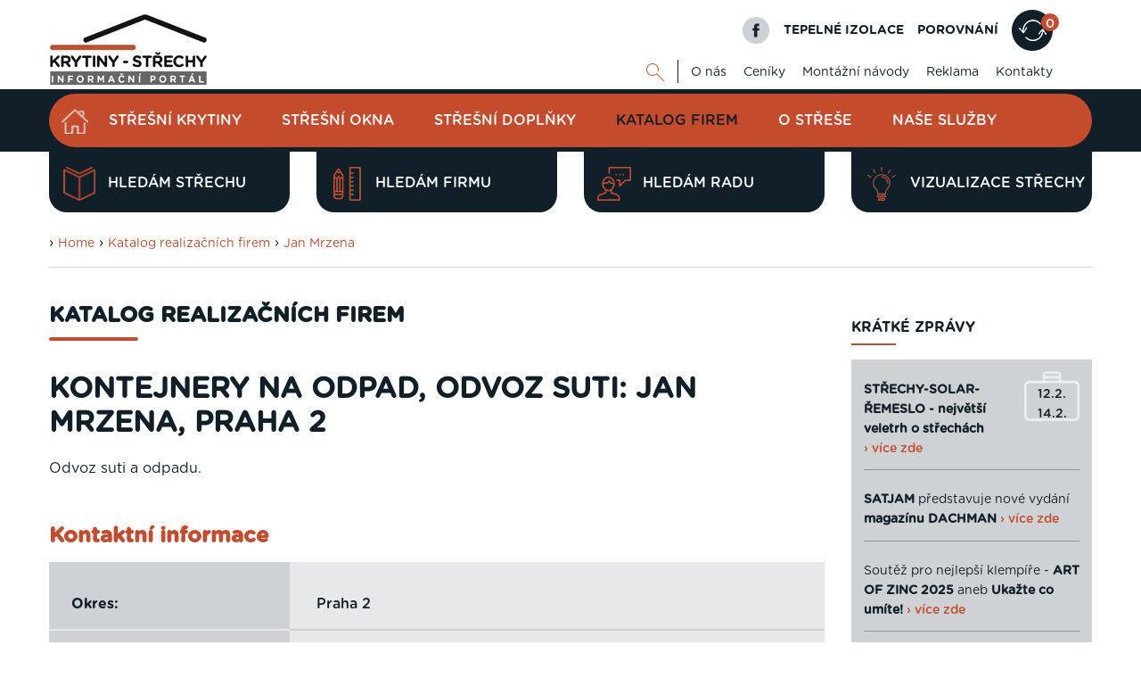

--- FILE ---
content_type: text/html; charset=UTF-8
request_url: https://www.krytiny-strechy.cz/katalog-firem/?id=firmad&c=4887
body_size: 15187
content:
<!DOCTYPE html>
<html lang="cs">
<head>
    <meta charset="UTF-8">
  <script src="https://data.krytinystrechy.cz/100183/web_templates/62/js/scripts-library.js?v=4"></script>
    <script> 
               $(".menu-item-26394").addClass("active");
           </script><meta name="keywords" content="klempířské, pokrývačské, izolatérské, tesařské práce, hromosvody, kominictví, solární technika, projekční práce, odvoz suti,"/><meta name="description" content="Kontejnery na odpad, odvoz suti: Jan Mrzena, Praha 2-Vinohrady (část) Odvoz suti a odpadu."/><title>Jan Mrzena | Krytiny-střechy.cz</title><meta property="og:title" content="Jan Mrzena | Krytiny-střechy.cz"/><meta property="og:type" content="website"/><meta property="og:description" content="Kontejnery na odpad, odvoz suti: Jan Mrzena, Praha 2-Vinohrady (část) Odvoz suti a odpadu."/><meta name="robots" content="index, follow"/><link rel="canonical" href="https://www.krytiny-strechy.cz/katalog-firem/?id=firmad&amp;c=4887"/>
    <meta name="viewport" content="width=device-width, initial-scale=1">
    <link rel="shortcut icon" href="https://data.krytinystrechy.cz/100183//www/www.krytiny-strechy.cz/krytiny-fav_20200531210507.png">

  <link href="https://data.krytinystrechy.cz/100183/web_templates/62/css/styles-library.css"  rel="stylesheet" />
  <link rel="stylesheet" type="text/css" href="https://data.krytinystrechy.cz/100183/web_templates/62/css/style-100913.css?h=818b73680d015bccca5228783df23e10" />
  
  <script>
    
    var upload_alert_1 = 'Překročili jste max. limit 10ti příloh. Pokud potřebujete přidat více příloh, zašlete nám je na email info@krytiny-strechy.cz';
    var upload_alert_2 = 'Překročili jste max. dovolené množství dat 8MB. Pokud potřebujete přidat více příloh, zašlete nám je na email info@krytiny-strechy.cz';
    var upload_fail = 'chyba - nenahráno';
    var upload_wait = 'nahrává se';
    var upload_success = 'nahráno';
    
    let CCNSTID_set = {
            ad_storage: 'denied',
            analytics_storage: 'denied',
            ad_user_data: 'denied',
            ad_personalization: 'denied',
            wait_for_update: 2000
        };

      	try {

          function get_CCNSTID() {
            let name = "_CCNSTID=";
            let decodedCookie = decodeURIComponent(document.cookie);
            let ca = decodedCookie.split(';');
            for(let i = 0; i <ca.length; i++) {
              let c = ca[i];
              while (c.charAt(0) == ' ') {
                c = c.substring(1);
              }
              if (c.indexOf(name) == 0) {
                return c.substring(name.length, c.length);
              }
            }
            return "";
          }

          let CCNSTID =  JSON.parse( get_CCNSTID());


            if('gtm' in CCNSTID && CCNSTID.gtm[0].advertising){
              CCNSTID_set.ad_storage = 'granted';
            }
            if('gtm' in CCNSTID && CCNSTID.gtm[0].analytics){
              CCNSTID_set.analytics_storage = 'granted';
            }
            if('gtm' in CCNSTID && CCNSTID.gtm[0].ad_user_data){
              CCNSTID_set.ad_user_data = 'granted';
            }
            if('gtm' in CCNSTID && CCNSTID.gtm[0].ad_personalization){
              CCNSTID_set.ad_personalization = 'granted';
            }
        } catch (error) {

        }
      window.dataLayer = window.dataLayer || [];
        function gtag() { window.dataLayer.push(arguments); }
    	function ga(){
         window.dataLayer.push(arguments);
        }
        gtag('consent', 'default', CCNSTID_set);
</script>
  
  
  <script >
     var krytiny_inside_linker = {"\u010cSN 73 1901-1":"https:\/\/www.krytiny-strechy.cz\/zakony-csn-normy\/22754-csn-73-1901-1-a.html#.YN2Vb-gzaUk","\u010cSN 73 1901-2":"https:\/\/www.krytiny-strechy.cz\/zakony-csn-normy\/22801-csn-73-1901-2-a.html#.YN2ViegzaUk","\u010cSN 73 1901-3":"https:\/\/www.krytiny-strechy.cz\/zakony-csn-normy\/22802-csn-73-1901-3-a.html#.YN2VmegzaUk","\u010cSN EN 12056-1":"https:\/\/www.krytiny-strechy.cz\/zakony-csn-normy\/22803-csn-en-12056-1-a.html#.YN2VuOgzaUk","\u010cSN EN 12056-2":"https:\/\/www.krytiny-strechy.cz\/zakony-csn-normy\/22804-csn-en-12056-2-a.html#.YN2V3OgzaUk","\u010cSN EN 12056-3":"https:\/\/www.krytiny-strechy.cz\/zakony-csn-normy\/22755-csn-en-12056-3-a.html#.YN2WC-gzaUk","\u010cSN EN 12056-4":"https:\/\/www.krytiny-strechy.cz\/zakony-csn-normy\/22805-csn-en-12056-4-a.html#.YN2WLOgzaUk","\u010cSN EN 12056-5":"https:\/\/www.krytiny-strechy.cz\/zakony-csn-normy\/22806-csn-en-12056-5-a.html#.YN2WaegzaUk","\u010cSN 75 6760":"https:\/\/www.krytiny-strechy.cz\/zakony-csn-normy\/22756-csn-75-6760-a.html#.YN2Wi-gzaUk","\u010cSN 73 3610":"https:\/\/www.krytiny-strechy.cz\/zakony-csn-normy\/22758-csn-73-3610-a.html#.YN2WuOgzaUk"};
    var popup_show_delay = 0;

  </script>
  
<!-- Google Tag Manager -->
<script>(function(w,d,s,l,i){w[l]=w[l]||[];w[l].push({'gtm.start':
new Date().getTime(),event:'gtm.js'});var f=d.getElementsByTagName(s)[0],
j=d.createElement(s),dl=l!='dataLayer'?'&l='+l:'';j.async=true;j.src=
'https://www.googletagmanager.com/gtm.js?id='+i+dl;f.parentNode.insertBefore(j,f);
})(window,document,'script','dataLayer','GTM-PGJFCLM');</script>
<!-- End Google Tag Manager -->


<meta name="seznam-wmt" content="u0GZ2I2cwkLa51vSLI5YcndF8sTIeSWg" />



<meta name="google-site-verification" content="norsPKsPuasWkmazC_9qnUrR9B10pEvGssEp-7VSn8g" />

<script defer>
document.addEventListener('DOMContentLoaded', function () {
  const textarea = document.getElementById('attr_220');
  if (!textarea) return;

  const defaultText = textarea.value.trim();

  function clearDefaultOnce() {
    if (textarea.dataset.cleaned === '1') return;

    if (textarea.value.trim() === defaultText) {
      textarea.value = '';
    }

    textarea.dataset.cleaned = '1';
  }

  textarea.addEventListener('focus', clearDefaultOnce);
  textarea.addEventListener('click', clearDefaultOnce);
});
</script>

<script>
document.addEventListener('DOMContentLoaded', function () {
  // TELEFON
  const labelTel = document.querySelector('label[for="attr_215"]');
  if (labelTel) {
    labelTel.innerHTML = 'Telefon <span style="font-size: 12px; color:#555;"> / povinná položka</span>';
  }

  // E-MAIL
  const labelEmail = document.querySelector('label[for="attr_216"]');
  if (labelEmail) {
    labelEmail.innerHTML = 'E-mail <span style="font-size: 12px; color:#555;"> / povinná položka</span>';
  }
});
</script>



<script>
document.addEventListener('DOMContentLoaded', function () {
  // E-MAIL
  const labelEmail = document.querySelector('label[for="attr_5"]');
  if (labelEmail) {
    labelEmail.innerHTML = 'E-mail <span style="font-size: 12px; color:#555;"> / povinná položka</span>';
  }

  // TELEFON
  const labelTel = document.querySelector('label[for="attr_4"]');
  if (labelTel) {
    labelTel.innerHTML =
      'Telefon <span style="font-size: 12px; color:#555;">(ve tvaru 123456789) / povinná položka</span>';
  }

  // TEXTAREA – smazat výchozí text při prvním kliknutí/focusu
  const textarea = document.getElementById('attr_6');
  if (textarea) {
    const defaultText = textarea.value.trim();

    function clearDefaultOnce() {
      if (textarea.dataset.cleaned === '1') return;

      if (textarea.value.trim() === defaultText) {
        textarea.value = '';
      }

      textarea.dataset.cleaned = '1';
    }

    textarea.addEventListener('focus', clearDefaultOnce);
    textarea.addEventListener('click', clearDefaultOnce);
  }
});
</script>


<script>
(function () {
  // 1) Spustit jen na profilu firmy v katalogu realizačních firem
  const isFirmProfile =
    location.pathname.includes("/katalog-firem/") &&
    new URLSearchParams(location.search).has("id");

  if (!isFirmProfile) return;

  // 2) Zachytit kliknutí na odkaz vedoucí na /kontakt/
  document.addEventListener("click", function (e) {
    // najít nejbližší <a>
    const a = e.target.closest && e.target.closest("a");
    if (!a) return;

    // ignorovat kliky s modifikátory (nový panel, nové okno, apod.)
    if (e.defaultPrevented) return;
    if (e.button && e.button !== 0) return; // jen levé tlačítko
    if (e.metaKey || e.ctrlKey || e.shiftKey || e.altKey) return;

    // převést href na URL (kvůli relativním odkazům)
    let url;
    try {
      url = new URL(a.getAttribute("href"), location.origin);
    } catch {
      return;
    }

    // jen stejné doménové odkazy
    if (url.origin !== location.origin) return;

    // cílit na /kontakt/ (případně i /kontakt bez lomítka)
    const isPortalContact =
      url.pathname === "/kontakt/" || url.pathname === "/kontakt";

    if (!isPortalContact) return;

    // 3) potvrzovací dialog
    const msg =
      "Pozor: Opouštíte profil realizační firmy. Kontaktní údaje na tuto firmu najdete níže na této stránce v sekci „Kontaktní informace“.\n\n" +
"Nyní přecházíte na kontaktní údaje provozovatele portálu Krytiny-Střechy.cz.\n\n" +
"Opravdu chcete pokračovat?";

    const ok = window.confirm(msg);

    if (!ok) {
      e.preventDefault(); // zůstane na stránce profilu firmy
      e.stopPropagation();
      return;
    }

    // pokud OK, necháme prohlížeč normálně přejít
  }, true);
})();
</script>



        <link rel="shortcut icon" href="https://data.krytinystrechy.cz/100183//www/www.krytiny-strechy.cz/krytiny-fav_20200531210507.png" type="image/x-icon">
      </head>
<body class="  web">
  <!-- Google Tag Manager (noscript) -->
<noscript><iframe src="https://www.googletagmanager.com/ns.html?id=GTM-PGJFCLM"
height="0" width="0" style="display:none;visibility:hidden"></iframe></noscript>
<!-- End Google Tag Manager (noscript) -->

  
  
  
  
  	<!-- HEADER -->
    <header>
        <div class="header-top">
            <div class="container">
                <a href="/" class="header-top-logo">
              		<img src="https://data.krytinystrechy.cz/100183//www/www.krytiny-strechy.cz/logo krytiny-strechy_2021111193510.png" alt="Střešní krytiny - katalog střešních krytin a střešních materiálů" />
              	</a>
                <div class="header-top-menu">
                    <div class="header-top-menu-upper">
                        <a href="https://cs-cz.facebook.com/pages/Krytiny-strechycz/672935859438279" class="fb-logo"></a>
                        <a href="https://www.izolace-info.cz/" class="top-upper-link">TEPELNÉ IZOLACE</a>
                        
                      	
                      	<a href="/srovnani/" class="top-upper-link">POROVNÁNÍ</a>
                      <a href="/srovnani/" class="top-upper-comparsion comparsion-animation"><span>0
</span></a>
                      	
                    </div>
                    <div class="header-top-menu-lower">
                        <div id="top-google" class="js-show-search" style="display: none;">
                          <form action="/vysledky-hledani/" class="on-submit-loader">
                            <input type="text" name="g_search" value="" class="top-search-input" placeholder="Najdi" />
                            <button type="submit" name="odeslano" class="top-lower-search top-search-btn"></button>
                          </form>
                        </div>
                        <a href="#" class="top-lower-search open-search"></a>
                        <ul class="top-lower-menu">
<li><a href="https://www.krytiny-strechy.cz/o-nas/">O nás</a></li>
<li><a href="https://www.krytiny-strechy.cz/ceniky/">Ceníky</a></li>
<li><a href="https://www.krytiny-strechy.cz/montazni-navody/">Montážní návody</a></li>
<li><a href="https://www.krytiny-strechy.cz/inzerenti/">Reklama</a></li>
<li><a href="https://www.krytiny-strechy.cz/kontakt/">Kontakty</a></li>
</ul>

                    </div>
                </div>
            </div>
        </div>
       
        <div class="header-main">
            <div class="container">
              <div class="fixed-header-btn"><div></div></div>
              	<a href="https://www.krytiny-strechy.cz/" class="header-fixed-logo" style="display: none;">
              		<img src="https://data.krytinystrechy.cz/100183/web_templates/30/images/white-logo.png" alt="Střechy - rady, články, katalogy, vše na jenom místě" />
              	</a>
                
              
              	<ul class="header-main-menu">
<li><a href="/" class="home-btn menu-item-"></a></li>
<li><a class="menu-item-26371" href="https://www.krytiny-strechy.cz/katalog/" title="Katalog střešních krytin">Střešní krytiny</a></li>
<li><a class="menu-item-115040" href="https://www.krytiny-strechy.cz/stresni-okna/" title="Střešní okna - přehled výrobců">Střešní okna</a></li>
<li><a class="menu-item-26373" href="https://www.krytiny-strechy.cz/katalog-pomocny-material/" title="Katalog střešních doplňků">Střešní doplňky</a></li>
<li><a class="menu-item-26394" href="https://www.krytiny-strechy.cz/katalog-firem/" title="Katalog realizačních firem">Katalog firem</a></li>
<li><a class="menu-item-26374" href="https://www.krytiny-strechy.cz/technicke_info-k-navrhovani-strech/" title="Poradenství, články">O střeše</a></li>
<li><a class="menu-item-26390" href="https://www.krytiny-strechy.cz/prodej-krytin-provadeni-strech/" title="Prodej, montáž krytiny">Naše služby</a></li>
</ul>

               
                
              	<div class="header-fixed-right-menu" style="display: none;">
                  <div id="top-google-scroll" class="js-show-search" style="display: none;">
                    <form action="/vysledky-hledani/" class="on-submit-loader">
                      <input type="text" name="g_search" value="" class="top-search-input" placeholder="Najdi" />
                      <button type="submit" name="odeslano" class="top-lower-search top-search-btn"></button>
                    </form>
                  </div>
                  <a href="#" class="top-lower-search white open-search"></a> | 
                  <a href="https://www.izolace-info.cz/" class="top-upper-link izolace">TEPELNÉ IZOLACE</a>
                  <a href="/srovnani/" class="top-upper-link comparsion-animation">POROVNÁNÍ<span>0
</span></a>
              	</div>
            </div>
        </div>
      	
      	
      	
      	<div class="header-submenu">
            <div class="container">
               
                <div class="header-submenu-menu">
<a href="https://www.krytiny-strechy.cz/hledam-strechu/" data-id="#submenu-content-item-1" class="header-submenu-item is-content submenu-content-disabled"><style>
                	.header-submenu-icon-1{ 
                  		background: url(https://data.krytinystrechy.cz/100183/www/www.krytiny-strechy.cz/zalozkove-submenu/header-submenu-icon-2.png) no-repeat;
                  		background-size: contain;
    					background-position: center;
                  	}
                  	.header-submenu-item:hover .header-submenu-icon-1{
                  		background: url(https://data.krytinystrechy.cz/100183/www/www.krytiny-strechy.cz/zalozkove-submenu/header-submenu-icon-2-hover.png) no-repeat;
                  		background-size: contain;
    					background-position: center;
                  	}
                </style>
<span class="header-submenu-icon-1"></span>Hledám střechu</a><a href="https://www.krytiny-strechy.cz/hledam-firmu-na-strechu/" data-id="#submenu-content-item-2" class="header-submenu-item is-content submenu-content-disabled"><style>
                	.header-submenu-icon-2{ 
                  		background: url(https://data.krytinystrechy.cz/100183/www/www.krytiny-strechy.cz/zalozkove-submenu/header-submenu-icon-3.png) no-repeat;
                  		background-size: contain;
    					background-position: center;
                  	}
                  	.header-submenu-item:hover .header-submenu-icon-2{
                  		background: url(https://data.krytinystrechy.cz/100183/www/www.krytiny-strechy.cz/zalozkove-submenu/header-submenu-icon-3-hover.png) no-repeat;
                  		background-size: contain;
    					background-position: center;
                  	}
                </style>
<span class="header-submenu-icon-2"></span>Hledám firmu</a><a href="https://www.krytiny-strechy.cz/hledam-radu/" data-id="#submenu-content-item-3" class="header-submenu-item is-content submenu-content-disabled"><style>
                	.header-submenu-icon-3{ 
                  		background: url(https://data.krytinystrechy.cz/100183/www/www.krytiny-strechy.cz/zalozkove-submenu/header-submenu-icon-4.png) no-repeat;
                  		background-size: contain;
    					background-position: center;
                  	}
                  	.header-submenu-item:hover .header-submenu-icon-3{
                  		background: url(https://data.krytinystrechy.cz/100183/www/www.krytiny-strechy.cz/zalozkove-submenu/header-submenu-icon-4-hover.png) no-repeat;
                  		background-size: contain;
    					background-position: center;
                  	}
                </style>
<span class="header-submenu-icon-3"></span>Hledám radu</a><a href="https://app.inovin.cz/?status=choice&amp;model_type=roof&amp;id=0" data-id="#submenu-content-item-4" class="header-submenu-item is-content submenu-content-disabled"><style>
                	.header-submenu-icon-4{ 
                  		background: url(https://data.krytinystrechy.cz/100183/www/www.krytiny-strechy.cz/zalozkove-submenu/lightbulb2.png) no-repeat;
                  		background-size: contain;
    					background-position: center;
                  	}
                  	.header-submenu-item:hover .header-submenu-icon-4{
                  		background: url(https://data.krytinystrechy.cz/100183/www/www.krytiny-strechy.cz/zalozkove-submenu/lightbulb3.png) no-repeat;
                  		background-size: contain;
    					background-position: center;
                  	}
                </style>
<span class="header-submenu-icon-4"></span>Vizualizace střechy</a>
</div>

               
            </div>
        </div>
      	
      
      	<!-- RESPONSIVE MENU -->
      	<div class="header-top-responsive">
        	<a href="https://www.krytiny-strechy.cz/" class="header-top-logo">
            	<img src="https://data.krytinystrechy.cz/100183//www/www.krytiny-strechy.cz/logo krytiny-strechy_2021111193510.png" alt="Střechy - rady, články, katalogy, vše na jenom místě" />
          	</a>
          	<div class="header-top-menu-upper">
                <div id="resp-top-google">
                  <form action="/vysledky-hledani/" id="cse-search-box-top-resp" class="on-submit-loader">
                    
                    <button type="submit" class="top-lower-search responsive-search-btn"></button>

                  </form>
                 
                </div>

              	<a href="#" class="resp-menu-btn comparsion-animation "></a>
          	</div>
      	</div>
      
      	
      
      	<div class="responsive-menu" style="display: none;">
          	<a href="https://www.krytiny-strechy.cz/"  class="responsive-menu-logo"><img src="https://data.krytinystrechy.cz/100183/web_templates/30/images/white-logo.png" alt="Střechy - rady, články, katalogy, vše na jenom místě" /></a>
        	<a href="#" class="responsive-menu-close"></a>
          	<ul class="header-main-menu">
<li><a href="/" class="home-btn menu-item-"></a></li>
<li><a class="menu-item-26371" href="https://www.krytiny-strechy.cz/katalog/" title="Katalog střešních krytin">Střešní krytiny</a></li>
<li><a class="menu-item-115040" href="https://www.krytiny-strechy.cz/stresni-okna/" title="Střešní okna - přehled výrobců">Střešní okna</a></li>
<li><a class="menu-item-26373" href="https://www.krytiny-strechy.cz/katalog-pomocny-material/" title="Katalog střešních doplňků">Střešní doplňky</a></li>
<li><a class="menu-item-26394" href="https://www.krytiny-strechy.cz/katalog-firem/" title="Katalog realizačních firem">Katalog firem</a></li>
<li><a class="menu-item-26374" href="https://www.krytiny-strechy.cz/technicke_info-k-navrhovani-strech/" title="Poradenství, články">O střeše</a></li>
<li><a class="menu-item-26390" href="https://www.krytiny-strechy.cz/prodej-krytin-provadeni-strech/" title="Prodej, montáž krytiny">Naše služby</a></li>
</ul>

          	<ul class="top-lower-menu">
<li><a href="https://www.krytiny-strechy.cz/o-nas/">O nás</a></li>
<li><a href="https://www.krytiny-strechy.cz/ceniky/">Ceníky</a></li>
<li><a href="https://www.krytiny-strechy.cz/montazni-navody/">Montážní návody</a></li>
<li><a href="https://www.krytiny-strechy.cz/inzerenti/">Reklama</a></li>
<li><a href="https://www.krytiny-strechy.cz/kontakt/">Kontakty</a></li>
</ul>

          	<a href="https://www.izolace-info.cz/" class="top-upper-link">TEPELNÉ IZOLACE</a>
          
          	<a href="/srovnani/" class="top-upper-comparsion  menu-item-26374 resp-menu-comparsion"><span>0
</span></a>
          
          	<a href="#" class="responsive-search-btn open-resp-search resp-menu-search-btn"></a>
          	<div id="resp-google" style="display: none;">
              <form action="/vysledky-hledani/" class="on-submit-loader-menu">
                
				<button type="submit" class="top-lower-search responsive-search-btn"></button>
                <input type="text" name="g_search" value="" class="top-search-input" placeholder="Najdi" />
                
               
              </form>
             
            </div>
          
          	<a href="https://cs-cz.facebook.com/pages/Krytiny-strechycz/672935859438279" class="fb-logo"></a>
          	<div class="clear"></div>
          	
          	<div class="header-submenu-responsive">
                <div class="header-submenu-menu">
                    <div class="header-submenu-menu">
<a href="https://www.krytiny-strechy.cz/hledam-strechu/" class="header-submenu-item is-content"><span class="header-submenu-icon-1"></span>Hledám střechu</a><a href="https://www.krytiny-strechy.cz/hledam-firmu-na-strechu/" class="header-submenu-item is-content"><span class="header-submenu-icon-2"></span>Hledám firmu</a><a href="https://www.krytiny-strechy.cz/hledam-radu/" class="header-submenu-item is-content"><span class="header-submenu-icon-3"></span>Hledám radu</a><a href="https://app.inovin.cz/?status=choice&amp;model_type=roof&amp;id=0" class="header-submenu-item is-content"><span class="header-submenu-icon-4"></span>Vizualizace střechy</a>
</div>

                </div>
            </div>
          	
      	</div>
      	<!-- END OF RESPONSIVE MENU -->

    </header>
  	<!-- END OF HEADER -->
  	<!-- BANNERS -->
  
  
  <div class="left-banner">
  
  	<!-- left BANNER -->
  
  	
  		<a href="https://app.inovin.cz/?status=choice&model_type=roof&id=0" target="_blank"><img src="https://data.krytinystrechy.cz/100183/www/www.krytiny-strechy.cz/navrhar-webp-160-600-krytiny.webp" width="" height="" /></a>
  	
  	<!-- END OF left BANNER -->
  
    </div>
	
  
  	<!-- END OF BANNERS -->
  
  
  
  	<!-- MAIN CONTENT -->
    <div class="main ">
      
      
      
      	
      
      
      
      	
        <div class="container">
        
          
          
          
          	
          
          
          
          	
            
          
          
          
            <div class="container category-title-container">
          		<div class="breadcrumbs-wrapper">
      › <a class="breadcrumbs-navigation" href="/">Home</a>

    › <a class="breadcrumbs-navigation" href="https://www.krytiny-strechy.cz/katalog-firem/" title="Katalog realizačních firem">Katalog realizačních firem</a><script> 
      $(".menu-item-26394").addClass("active");
    </script>
        › <a class="breadcrumbs-navigation" href="/katalog-firem/?id=firmad&amp;c=4887" title="Jan Mrzena">Jan Mrzena</a><hr class="breadcrumbs-hr">
</div>

          	</div>
          	
          
          
          
          	<div class="left-column top-padding ">
              
              
              
              
              
              
              
              
              <script type="text/javascript">
    toastr.options = {
      "closeButton": false,
      "debug": false,
      "newestOnTop": true,
      "progressBar": false,
      "positionClass": "toast-bottom-full-width",
      "preventDuplicates": true,
      "onclick": null,
      "showDuration": "300",
      "hideDuration": "1000",
      "timeOut": "15000",
      "extendedTimeOut": "10000",
      "showEasing": "swing",
      "hideEasing": "linear",
      "showMethod": "fadeIn",
      "hideMethod": "fadeOut"
    }
  </script>
<div><h3 class="h1-like main-content-heading">Katalog realizačních firem</h3>
<!--<link rel="stylesheet" href="css/katalog.css?v=3" type="text/css" media="screen" />-->


    <!--script type="text/javascript"
      src="https://maps.googleapis.com/maps/api/js?key=AIzaSyDRNBNUEyXqDMJfYoGBoPzfONZjUKu9U9c&sensor=true">
    </script>
    
    
    <script type="text/javascript">
      function initialize() {
        var mapOptions = {
          center: new google.maps.LatLng(, ),
          zoom: 8,
          mapTypeId: google.maps.MapTypeId.ROADMAP
        };
        var map = new google.maps.Map(document.getElementById("map_box"),
            mapOptions);
      }
      google.maps.event.addDomListener(window, 'load', initialize);
    </script-->



<!--
<script type="text/javascript" src="js/jquery-1.2.6.js"></script>
<script type="text/javascript" src="js/jquery.validate.js"></script>
-->

			
      <div id="text_site">
      
      <!--script src="http://maps.google.com/maps?file=api&amp;v=2&amp;key=ABQIAAAAknzvbSUWD2Ukw7PtojClNBRmkxXrb8WS6k86IKaqolP_QSYahxTJiuFWIwIekoa4keTRr7ytw4H_ng" 
type="text/javascript"></script-->

<script type="text/javascript"
      src="https://maps.googleapis.com/maps/api/js?key=AIzaSyDRNBNUEyXqDMJfYoGBoPzfONZjUKu9U9c&sensor=true">
    </script>


<style>

#obrazky{

  width:100%;
float:left;


}

#obrazky ul{

  list-style:none;
  margin: 0px;
  padding: 0px;
float:left;

}

#obrazky ul li{

  display:block;
  width:320px;
  height:200px;
  
float:left;
padding:7px;

}

#obrazky ul li img{

  border:#000000 1px solid;


}


</style>

<script>$("#pl").css({ "color":"black", "text-decoration":"underline" })</script>    
    
    
    

 
		
    
    
  <div id="firma_detail4887">

	
	<!-- NAZEV FIRMY -->
	<div id="header">
    <h1 class="h1-like-noline-lg">Kontejnery na odpad, odvoz suti: Jan Mrzena, Praha 2</h1>
	</div>
	
	
	<!-- logo plus popis cinnosti testuji zda se jedna o placenou ci neplacenou verzi -->
	<div id="top_box">
	
		
		<!-- velke LOGO firmy -->
    		
    <div id="popis">
		
			<p>
			
			
			Odvoz suti a odpadu. 
		
			
			</p>
		      </div>
	
	</div>
	
	<!-- kontaktni udaje a mapka -->
	<div id="bottom_box">
	    <h2>Kontaktní informace</h2>
		<!-- kontaktni udaje -->
		<div id="text_box">
		
			<table class="product-material-table">
			<tbody>
			
			<!-- ADRESA -->
			<tr>
				<th>Okres:</th><td>Praha 2</td>
			</tr>
			
			<tr>
				<th>Mesto:</th><td>Praha 2-Vinohrady (část)</td>
			</tr>
			
			<tr>
				<th>Ulice:</th><td>Polská</td>
			</tr>
			
			<tr>
				<th>Č.popisné:</th><td>1349/30</td>
			</tr>
			
			<tr>
			</tr>
			<!-- KONTAKTY -->
			<tr>
				<th>Telefon:</th><td></td>
			</tr>
			
			<tr>
				<th>Mobil:</th><td>602331911</td>
			</tr>
			                </tbody>
			</table>
			
			
		
		</div>
        <!--a class="btn-type-3 show-map-btn" href="#"><span class="pin-icon"></span><span>Zobrazit na mapě</span></a-->
		<!-- mapka -->
		<iframe width="100%" height="300" src="https://maps.google.com/maps?width=100%&amp;height=300&amp;hl=en&amp;q=Praha%202%2CPraha%202-Vinohrady%2C%20Polsk%C3%A1%201349%2F30&amp;ie=UTF8&amp;t=&amp;z=14&amp;iwloc=B&amp;output=embed" frameborder="0" scrolling="no" marginheight="0" marginwidth="0"></iframe>
		
		<!-- FOTOGALERIE  testuji zda se jedna o placenou ci neplacenou verzi -->
		
    <div id="obrazky">
      		    

      		          		    
          </div>
		
		
	</div>
<!-- konec firma detail -->
<hr />
<h2>Profese:</h2>
<br />
<a href="https://www.krytiny-strechy.cz/katalog-firem/kontejnery-odvoz-odpadu-suti/?profese=310" class="selected-professions-list"><span class="selected-professions-icon"><img src="https://data.krytinystrechy.cz/100183/www/www.krytiny-strechy.cz/kraje-obrazky/kontejnery-icon-lg1.png" /></span><span class="link-type-3">Kontejnery na odpad, odvoz suti</span></a>
</div>
		  
  
      
      <div class="catalogue-top-btns">
            <a href="/katalog-firem/?id=editace" id="xreg"  class="type-submit  btn-type-1">Upravit firmu</a>
            <a href="/katalog-firem/?id=registrace" id="xreg"  class="type-submit btn-type-2 add-company-btn"><span class="plus-icon"></span><span>Přidat firmu</span></a>
        </div>
      
      </div>
      
<div id="loading" style="display:none"></div>

<div class="column-banner mobile-only">
                   
               </div>
          
 
                  
            
        <div><span style="color: #000000;">Vaše osobní údaje v souvislosti s Vaší živností v rozsahu: jméno, příjmení, web, IČ, DIČ, adresa, číslo mobilního telefonu a e-mail, evidujeme a uveřejňujeme na našich stránkách z oprávněného zájmu, neboť přímo či nepřímo zprostředkováváme realizaci a reklamu Vašich služeb, uveřejněním Vašich údajů umožňujeme Vašim aktuálním nebo potenciálním zákazníkům možnost získání kontaktu na Vás v případě jakýchkoliv problémů.</span><br /><span style="color: #000000;">Další informace se dozvíte v našich <a href="https://www.krytiny-strechy.cz/obchodni-podminky/zasady-zpracovani-udaju/" target="_blank" rel="noopener" style="color: #000000;">Zásadách zpracování údajů</a>.</span></div><style>.show-hide-div-text {display:none;}
           	.center-button-text .btn-type-1 .down {display: none;}
             	.center-button-text .btn-type-1.hide-text .down {display: inline;}
             	.center-button-text .btn-type-1.hide-text .more {display: none;}
           </style><script>
           	jQuery(".center-button-text .btn-type-1").click( function () {
             if (!jQuery(".center-button-text .btn-type-1").hasClass("hide-text")) {
             	jQuery(this).addClass("hide-text");
             	jQuery(".show-hide-div-text").fadeIn(1000);
             } else {
             	jQuery(this).removeClass("hide-text");
             	jQuery(".show-hide-div-text").fadeOut(500);
             }
             	return false;
             });
           </script></div>

<div style="clear: both;"></div>


<!--HTML Pospíšil slider produktů-->

		<section id="features" class="blue"><div>
			<div class="content" >
              <div class="slider-tabs"><span>Zimní inspirace:</span> <a href="#" id="slider-section_1_4">Vyzkoušejte</a><a href="#" id="slider-section_4_7">Rady & tipy</a><a href="#" id="slider-section_7_10">Inspirace</a></div><!--
              --><div class="slider-section">
				<div class="slider autoplay" >
                    <div>
            <a href="https://app.inovin.cz/?status=choice&model_type=roof&id=0&utm_source=krytiny-strechy&utm_medium=slider&utm_campaign=zimni-banner&utm_content=s-navrhar" title="Vytvořte si vizualizaci střechy zdarma"  onclick="ga('send', 'event', 'odchod', 'klik', 'slidernavrharstrech');"><h3>
					   <span>Vytvořte si vizualizaci střechy zdarma&nbsp;›</span>
					   
		          <span class="slide-img"><img style="max-width: 150px;" alt="Vytvořte si vizualizaci střechy zdarma" src="https://data.krytinystrechy.cz/100183/www/www.krytiny-strechy.cz/products/1372/1371859/medium/1371859_gif_strechy_160-140-1687263519.gif"/></span>
    		    
					 </h3></a>
					
			</div><div>
            <a href="https://www.krytiny-strechy.cz/kontakt/?utm_source=krytiny-strechy&utm_medium=slider&utm_campaign=zimni-banner&utm_content=s-popt" title="Poptej střechu & získej poradenství zdarma"  onclick=""><h3>
					   <span>Poptej střechu & získej poradenství zdarma&nbsp;›</span>
					   
		          <span class="slide-img"><img style="max-width: 150px;" alt="Poptej střechu & získej poradenství zdarma" src="https://data.krytinystrechy.cz/100183/www/www.krytiny-strechy.cz/products/1373/1372547/medium/1372547_poptejte-1764072043.png"/></span>
    		    
					 </h3></a>
					
			</div><div>
            <a href="https://www.inovin.cz/rozcestnik-clanku/krytiny/23822-jak-koupit-stresni-krytinu-a-neprohloupit-a.html?utm_source=krytiny-strechy&utm_medium=slider&utm_campaign=zimni-banner&utm_content=s-pruvodce" title="Nachytři se & Ušetři na stavbě střechy"  onclick=""><h3>
					   <span>Nachytři se & Ušetři na stavbě střechy&nbsp;›</span>
					   
		          <span class="slide-img"><img style="max-width: 150px;" alt="Nachytři se & Ušetři na stavbě střechy" src="https://data.krytinystrechy.cz/100183/www/www.krytiny-strechy.cz/products/1373/1372548/medium/1372548_pruvodce-2025-1764072073.png"/></span>
    		    
					 </h3></a>
					
			</div><div>
            <a href="https://www.krytiny-strechy.cz/technicke_info-k-navrhovani-strech/pr-clanky/23666-lindab-safety-jistota-bezpecnosti-pro-kazdou-strechu-a.html?utm_source=krytiny-strechy&utm_medium=slider&utm_campaign=zimni-banner&utm_content=c-safety" title="Bezpečná střecha: malé prvky, velký efekt"  onclick=""><h3>
					   <span>Bezpečná střecha: malé prvky, velký efekt&nbsp;›</span>
					   
		          <span class="slide-img"><img style="max-width: 150px;" alt="Bezpečná střecha: malé prvky, velký efekt" src="https://data.krytinystrechy.cz/100183/www/www.krytiny-strechy.cz/products/1373/1372552/medium/1372552_bezpecnost-1764162052.png"/></span>
    		    
					 </h3></a>
					
			</div><div>
            <a href="https://www.krytiny-strechy.cz/technicke_info-k-navrhovani-strech/pr-clanky/20005-listi-vitr-mraz-a-snih-nepodcente-pripravu-strechy-na-zimu-a.html?utm_source=krytiny-strechy&utm_medium=slider&utm_campaign=zimni-banner&utm_content=c-nepodcente" title="Listí, vítr, mráz… jste připraveni?"  onclick=""><h3>
					   <span>Listí, vítr, mráz… jste připraveni?&nbsp;›</span>
					   
		          <span class="slide-img"><img style="max-width: 150px;" alt="Listí, vítr, mráz… jste připraveni?" src="https://data.krytinystrechy.cz/100183/www/www.krytiny-strechy.cz/products/1373/1372553/medium/1372553_kontrola-plechove-strechy-1764161989.png"/></span>
    		    
					 </h3></a>
					
			</div><div>
            <a href="https://www.krytiny-strechy.cz/technicke_info-k-navrhovani-strech/priprava-strechy-na-zimu-pece-o-strechy-v-zime/9846-jak-zkontrolovat-strechu-pred-zimou-a.html?utm_source=krytiny-strechy&utm_medium=slider&utm_campaign=zimni-banner&utm_content=c-kontrola" title="Je vaše střecha připravená na zimu?"  onclick=""><h3>
					   <span>Je vaše střecha připravená na zimu?&nbsp;›</span>
					   
		          <span class="slide-img"><img style="max-width: 150px;" alt="Je vaše střecha připravená na zimu?" src="https://data.krytinystrechy.cz/100183/www/www.krytiny-strechy.cz/products/1373/1372561/medium/1372561_kontrola-podrobne-1764162024.png"/></span>
    		    
					 </h3></a>
					
			</div><div>
            <a href="https://www.krytiny-strechy.cz/technicke_info-k-navrhovani-strech/rekonstrukce-podkrovi/?utm_source=krytiny-strechy&utm_medium=slider&utm_campaign=zimni-banner&utm_content=c-rekonstrukce" title="Zima je dobrá na rekonstrukci podkroví"  onclick=""><h3>
					   <span>Zima je dobrá na rekonstrukci podkroví&nbsp;›</span>
					   
		          <span class="slide-img"><img style="max-width: 150px;" alt="Zima je dobrá na rekonstrukci podkroví" src="https://data.krytinystrechy.cz/100183/www/www.krytiny-strechy.cz/products/1373/1372584/medium/1372584_rekonstrukce-podkrovi-1764249566.png"/></span>
    		    
					 </h3></a>
					
			</div><div>
            <a href="https://www.krytiny-strechy.cz/technicke_info-k-navrhovani-strech/ukazkove-realizace-na-horach/?utm_source=krytiny-strechy&utm_medium=slider&utm_campaign=zimni-banner&utm_content=c-realizace" title="Ukázky realizací horských střech"  onclick=""><h3>
					   <span>Ukázky realizací horských střech&nbsp;›</span>
					   
		          <span class="slide-img"><img style="max-width: 150px;" alt="Ukázky realizací horských střech" src="https://data.krytinystrechy.cz/100183/www/www.krytiny-strechy.cz/products/1373/1372582/medium/1372582_horskestrechy-1764249029.png"/></span>
    		    
					 </h3></a>
					
			</div><div>
            <a href="https://www.krytiny-strechy.cz/poradenstvi-clanky/zateplovani-strechy/20220-zatepleni-sikme-strechy-zespodu-bez-puvodni-difuzni-folie-a.html?utm_source=krytiny-strechy&utm_medium=slider&utm_campaign=zimni-banner&utm_content=c-bezfolie" title="Zateplení střechy bez difuzní folie"  onclick=""><h3>
					   <span>Zateplení střechy bez difuzní folie&nbsp;›</span>
					   
		          <span class="slide-img"><img style="max-width: 150px;" alt="Zateplení střechy bez difuzní folie" src="https://data.krytinystrechy.cz/100183/www/www.krytiny-strechy.cz/products/1373/1372583/medium/1372583_bez-folie-1764249247.png"/></span>
    		    
					 </h3></a>
					
			</div>
				</div>
              </div>
			</div></div>
		</section>






        <script>hljs.initHighlightingOnLoad();</script>



<!--konec HTML Pospíšil slider produktů-->

              
          	</div>
            
            
          
          	
          
          	
            <div class="right-column">
               
               
               

                
                   

               
              
                <div class="short-news">
                    <span class="right-column-heading">Krátké zprávy</span>
                    <div class="right-container">
                      	<ul class="short-news-list">
	<li><a href="https://www.krytiny-strechy.cz/home-kratke-zpravy/24332-strechy-solar-remeslo-nejvetsi-veletrh-o-strechach-a.html">
                	            	                            	            	                            	            	                	<div class="short-news-calendar">12.2. 14.2.</div>
                                        	
          	<div class="short-news-title is_calendar">
            	<strong>STŘECHY-SOLAR-ŘEMESLO - největší veletrh o střechách</strong> <span>› více zde</span>
            </div>
      	</a>
  	</li>
	<li><a href="https://www.krytiny-strechy.cz/ostatni/reklama/kratke-textove-zpravy-inzerce/24328-satjam-predstavuje-nove-vydani-magazinu-dachman-a.html">
                	            	                            	            	                            	            	                        	
          	<div class="short-news-title ">
            	<strong>SATJAM</strong> představuje nové vydání <strong>magazínu DACHMAN</strong> <span>› více zde</span>
            </div>
      	</a>
  	</li>
	<li><a href="https://www.krytiny-strechy.cz/ostatni/reklama/kratke-textove-zpravy-inzerce/24317-soutez-pro-nejlepsi-klempire-art-of-zinc-2025-aneb-ukazte-co-umite-a.html">
                	            	                            	            	                            	            	                        	
          	<div class="short-news-title ">
            	Soutěž pro nejlepší klempíře - <strong>ART OF ZINC 2025</strong> aneb <strong>Ukažte co umíte!</strong> <span>› více zde</span>
            </div>
      	</a>
  	</li>
	<li><a href="https://www.krytiny-strechy.cz/aktuality/24323-co-se-deje-s-dotacemi-nzu-pozastavene-chystane-zmeny-a.html">
                	            	                            	            	                            	            	                        	
          	<div class="short-news-title ">
            	Co se děje s <strong>Novou zelenou úsporám</strong> a kdy se dozvíme, <strong>jak bude pokračovat?</strong> <span>› více zde</span>
            </div>
      	</a>
  	</li>
	<li><a href="https://www.krytiny-strechy.cz/novinky-kratke-zpravy/24322-cps-stav-rekonstrukce-strech-rodinnych-domu-v-jihoceskem-kraji-a.html">
                	            	                            	            	                            	            	                        	
          	<div class="short-news-title ">
            	<strong>CPS STAV: Rekonstrukce střech</strong> rodinných domů v Jihočeském kraji <span>› více zde</span>
            </div>
      	</a>
  	</li>
</ul>


                      	<a href="/novinky-kratke-zpravy/" class="link-type-2">Více zde</a>
                    </div>
                </div>
                 
              	
                <div class="right-banner">
                 
                  </div>
              	
              	
              	<div class="for-customers">
                	<span class="right-column-heading">Pro zákazníky</span>
                  	<div class="right-container">
                      	<div style="text-align: left;"><a href="https://www.krytiny-strechy.cz/aplikace-navrhar-strech/?utm_source=krytiny-strechy-pro-zakazniky&amp;utm_medium=web&amp;utm_campaign=navrhar%20strech">Vizualizace vaší střechy</a></div>
<div style="text-align: left;"> </div>
<div style="text-align: left;"><a href="https://www.krytiny-strechy.cz/prodej-krytin-provadeni-strech/sikme-strechy/slevy-stresnich-krytin/">Slevy střešních krytin<br /><br /></a><a href="https://www.krytiny-strechy.cz/nase-sluzby/nase-tipy/">Co vše Krytiny-Střechy umí?</a></div>
<br />
<div style="text-align: left;"><a href="https://www.krytiny-strechy.cz/nase-sluzby/napsali-o-nas/">Naše reference</a></div>
<div style="text-align: left;"> </div>
<div style="text-align: left;"><a href="https://www.krytiny-strechy.cz/nase-sluzby/">Naše služby</a></div>
                    </div>
                </div>
              	
                 
                <div class="article-categories">
                    <span class="right-column-heading">Rubriky článků</span>
                    <div class="right-container">
                      	<ul class="article-categories-list">
<li><a href="https://www.krytiny-strechy.cz/technicke_info-k-navrhovani-strech/navrhy-strech-zakladni-technicke-informace/">Návrhy střech – základní technické informace</a></li>
<li><a href="https://www.krytiny-strechy.cz/technicke_info-k-navrhovani-strech/stresni-krytiny/">Střešní krytiny</a></li>
<li><a href="https://www.krytiny-strechy.cz/technicke_info-k-navrhovani-strech/oplechovani/">Oplechování střech</a></li>
<li><a href="https://www.krytiny-strechy.cz/technicke_info-k-navrhovani-strech/fotovoltaika-na-strese/">Fotovoltaika na střeše</a></li>
<li><a href="https://www.krytiny-strechy.cz/technicke_info-k-navrhovani-strech/stresni-okna-svetlovody-a-vikyre/">Střešní okna, světlovody a vikýře</a></li>
<li><a href="https://www.krytiny-strechy.cz/technicke_info-k-navrhovani-strech/stresni-zlaby-svody/">Okapové systémy - žlaby a svody</a></li>
<li><a href="https://www.krytiny-strechy.cz/technicke_info-k-navrhovani-strech/remesla-na-strese/">Řemesla na střeše</a></li>
<li><a href="https://www.krytiny-strechy.cz/technicke_info-k-navrhovani-strech/rekonstrukce-podkrovi/">Rekonstrukce podkroví</a></li>
<li><a href="https://www.krytiny-strechy.cz/poradenstvi-clanky/zateplovani-strechy/">Zateplování střechy</a></li>
<li><a href="https://www.krytiny-strechy.cz/technicke_info-k-navrhovani-strech/krovy-a-drevene-konstrukce/">Krovy a dřevěné konstrukce</a></li>
<li><a href="https://www.krytiny-strechy.cz/technicke_info-k-navrhovani-strech/pergoly/">Pergoly</a></li>
<li><a href="https://www.krytiny-strechy.cz/technicke_info-k-navrhovani-strech/stresni-plast-odvetrani/">Střešní plášť odvětrání</a></li>
<li><a href="https://www.krytiny-strechy.cz/technicke_info-k-navrhovani-strech/ploche-strechy/">Ploché střechy</a></li>
<li><a href="https://www.krytiny-strechy.cz/technicke_info-k-navrhovani-strech/doporucene_sklony_stresnich_krytin_dle_csn/">Doporučené sklony střešních krytin dle ČSN (11/2020)</a></li>
<li><a href="https://www.krytiny-strechy.cz/technicke_info-k-navrhovani-strech/prevodni-tabulka-sklonu/">Převodní tabulka sklonů + kalkulačka (2025)</a></li>
<li><a href="https://www.krytiny-strechy.cz/technicke_info-k-navrhovani-strech/vzorkovnik-ral/">vzorkovník RAL</a></li>
</ul>

                    </div>
                </div>
                <div class="quick-catalog-search">
                    <span class="right-column-heading">Rychlé hledání v katalogu</span>
                    <div class="right-container">
                        <div class="quick-catalog-list">
                            <p><strong>Střešní tašky:</strong> <a target="_blank" title="Betonové tašky Benders" href="https://www.krytiny-strechy.cz/katalog/betonove-tasky/benders/" rel="noopener">Benders,</a> <a href="https://www.krytiny-strechy.cz/katalog/betonove-tasky/besk/">Besk,</a> <a href="https://www.krytiny-strechy.cz/katalog/betonove-tasky/betonpres/">Betonpres,</a> <a href="https://www.krytiny-strechy.cz/katalog/betonove-tasky/bramac/">Bramac,</a> <a href="https://www.krytiny-strechy.cz/katalog/palene-keramicke-tasky/creaton/">Creaton,</a> <a href="https://www.krytiny-strechy.cz/katalog/palene-keramicke-tasky/erlus/">Erlus,</a><span style="color: #0000ff;"> <a target="_blank" title="Betonová taška Euronit" href="https://www.krytiny-strechy.cz/katalog/betonove-tasky/euronit/" rel="noopener">Euronit,</a> <a href="https://www.krytiny-strechy.cz/katalog/palene-keramicke-tasky/eurotop-bohemia/">Eurotop,</a> <a target="_blank" title="Betonové tašky Filko" href="https://www.krytiny-strechy.cz/katalog/betonove-tasky/filko/" rel="noopener">Filko,</a> <a href="https://www.krytiny-strechy.cz/katalog/betonove-tasky/ibf/">IBF,</a> <a href="https://www.krytiny-strechy.cz/katalog/palene-keramicke-tasky/jungmeier/">Jungmeier,</a></span><span style="color: #000000;"> <a href="https://www.krytiny-strechy.cz/katalog/betonove-tasky/kbblok/">KB Blok,</a> </span><a href="https://www.krytiny-strechy.cz/katalog/betonove-tasky/km-beta/">KM Beta,</a> <a href="https://www.krytiny-strechy.cz/katalog/betonove-tasky/mediterran/">Mediterran,</a> <a href="https://www.krytiny-strechy.cz/katalog/palene-keramicke-tasky/nelskamp/">Nelskamp,</a><span style="color: #0000ff;"> <a href="https://www.krytiny-strechy.cz/katalog/palene-keramicke-tasky/roben/">Roben,</a></span><span style="color: #000000;"> <a href="https://www.krytiny-strechy.cz/katalog/palene-keramicke-tasky/sereni-coperture/">Sereni Coperture,</a></span> <a href="https://www.krytiny-strechy.cz/katalog/palene-keramicke-tasky/tondach/">Tondach,</a> <span style="color: #0000ff;"><a href="https://www.krytiny-strechy.cz/katalog/palene-keramicke-tasky/walther/">Walther</a></span></p>
<hr />
<p><strong>Vláknocementové šablony:</strong> <a href="https://www.krytiny-strechy.cz/katalog/vlaknocementove-sablony/cembrit/">Cembrit,</a> <a href="https://www.krytiny-strechy.cz/katalog/vlaknocementove-sablony/eternit-dacora/">Eternit Dacora,</a> <a href="https://www.krytiny-strechy.cz/katalog/vlaknocementove-sablony/eternit-alterna/">Eternit Alterna,</a> <a href="https://www.krytiny-strechy.cz/katalog/vlaknocementove-sablony/eternit/">Eternit New Stonit</a></p>
<hr />
<p><strong>Břidlice:</strong> <a href="https://www.krytiny-strechy.cz/katalog/bridlice/assulo/">Assulo,</a> <a href="https://www.krytiny-strechy.cz/katalog/bridlice/dekslate/">Dekslate,</a> <a href="https://www.krytiny-strechy.cz/katalog/bridlice/richter-pizarras/">Richter-Pizarras,</a> <a href="https://www.krytiny-strechy.cz/katalog/bridlice/ssq/">SSQ,</a> <a target="_blank" title="Břidlice Topstein" href="https://www.krytiny-strechy.cz/katalog/bridlice/topstein/" rel="noopener">Topstein,</a> <a target="_blank" title="Břidlice NSQ" href="https://www.krytiny-strechy.cz/katalog/bridlice/bridlice-nsq/" rel="noopener">NSQ</a></p>
<hr />
<p><strong>Vlnité krytiny:</strong> <a href="https://www.krytiny-strechy.cz/katalog/vlnite-krytiny/plechove-vlnite-krytiny/?purl=657329-tvarovana-plechova-sablona-profilu-1001">Alinvest,</a> <a href="https://www.krytiny-strechy.cz/katalog/vlnite-krytiny/bitumenovedeskybituwell/">Bituwell,</a> <a href="https://www.krytiny-strechy.cz/katalog/vlnite-krytiny/cembrit/">Cembrit,</a> <a href="https://www.krytiny-strechy.cz/katalog/vlnite-krytiny/edilit-sicuronda/">Edilit,</a> <a target="_blank" title="Vlnitá krytina Eternit Baltic" href="https://www.krytiny-strechy.cz/katalog/vlnite-krytiny/vlaknocementove-stresni-krytiny-eternit-baltic/" rel="noopener">Eternit Baltic,</a> <a href="https://www.krytiny-strechy.cz/katalog/vlnite-krytiny/guta/">Gutta,</a> <a target="_blank" title="Vlnité krytiny Haironvillevikam" href="https://www.krytiny-strechy.cz/katalog/vlnite-krytiny/plechove-vlnite-krytiny/?purl=657396-vlnity-plech-V18/76-povrch-aluzink" rel="noopener">Haironvillevikam,</a> <a href="https://www.krytiny-strechy.cz/katalog/vlnite-krytiny/onduline/?purl=657289-vlnita-deska-onduline-950x2000mm">Onduline,</a> <a href="https://www.krytiny-strechy.cz/katalog/vlnite-krytiny/onduroof/">Onduroof,</a> <a href="https://www.krytiny-strechy.cz/katalog/vlnite-krytiny/onduline/?purl=657411-vlnita-bitumenova-taska-onduvilla">Onduvilla,</a> <a target="_blank" title="Světlopropustné vlnité krytiny" href="https://www.krytiny-strechy.cz/katalog/vlnite-krytiny/svetlopropustne-vlnite-krytiny/" rel="noopener">Zenit</a></p>
<hr />
<p><strong>Plechové profilované krytiny:</strong> <a href="https://www.krytiny-strechy.cz/katalog/plechove-skladane-krytiny/tvarovane-plechove-sablony/alukryt/">Alukryt,</a><span style="color: #0000ff;"> <a href="https://www.krytiny-strechy.cz/katalog/plechove-skladane-krytiny/plechove-imitace-taskovych-krytin/balexmetal/">Balex Metal,</a> <a href="https://www.krytiny-strechy.cz/katalog/plechove-skladane-krytiny/plechove-imitace-taskovych-krytin/belprofile/">Belprofile</a>, <a href="https://www.krytiny-strechy.cz/katalog/plechove-skladane-krytiny/plechove-imitace-taskovych-krytin/borga/">Borga,</a> <a target="_blank" title="Profilovaná střešní krytina Bratex" href="https://www.krytiny-strechy.cz/katalog/plechove-skladane-krytiny/plechove-imitace-taskovych-krytin/bratex/" rel="noopener">Bratex,</a> <a href="https://www.krytiny-strechy.cz/katalog/plechove-skladane-krytiny/plechove-imitace-taskovych-krytin/czecover/">CzechCover,</a> <a href="https://www.krytiny-strechy.cz/katalog/plechove-skladane-krytiny/tvarovane-plechove-sablony/dekdrade/">Dektile,</a> <a target="_blank" title="Plechové imitace taškových krytin Dektrade - Maxidek" href="https://www.krytiny-strechy.cz/katalog/plechove-skladane-krytiny/plechove-imitace-taskovych-krytin/dektrade/" rel="noopener">Dektrade - Maxidek,</a> <a href="https://www.krytiny-strechy.cz/katalog/plechove-skladane-krytiny/plechove-imitace-taskovych-krytin/evertech-evertile/">Evertile, Evertech,</a> <a href="https://www.krytiny-strechy.cz/katalog/plechove-skladane-krytiny/plechove-imitace-taskovych-krytin/gerard/">Gerard,</a> <a target="_blank" title="Plechové imitace taškových krytin Hille" href="https://www.krytiny-strechy.cz/katalog/plechove-skladane-krytiny/plechove-imitace-taskovych-krytin/hille/" rel="noopener">Hille,</a> <a href="https://www.krytiny-strechy.cz/katalog/plechove-skladane-krytiny/plechove-imitace-taskovych-krytin/isola-powertekk/">Isola,</a><a target="_blank" href="https://www.krytiny-strechy.cz/katalog/plechove-skladane-krytiny/tvarovane-plechove-sablony/keramet/" rel="noopener"> Keramet,</a> <a href="https://www.krytiny-strechy.cz/katalog/plechove-skladane-krytiny/tvarovane-plechove-sablony/al-invest/">KOB plechy,</a></span> <a href="https://www.krytiny-strechy.cz/katalog/plechove-skladane-krytiny/plechove-imitace-taskovych-krytin/lindab-rova/">Lindab/Rova,</a> <a href="https://www.krytiny-strechy.cz/katalog/plechove-skladane-krytiny/plechove-imitace-taskovych-krytin/legos/">Legos,</a> <a href="https://www.krytiny-strechy.cz/katalog/plechove-skladane-krytiny/plechove-imitace-taskovych-krytin/metrotile/">Metrotile,</a> <a href="https://www.krytiny-strechy.cz/katalog/plechove-skladane-krytiny/plechove-imitace-taskovych-krytin/omakroof/">Omak,</a><span style="color: #0000ff;"> <a target="_blank" title="Plechové imitace taškových krytin Onduline" href="https://www.krytiny-strechy.cz/katalog/plechove-skladane-krytiny/plechove-imitace-taskovych-krytin/onduline-ondusteel/" rel="noopener">Onduline,</a> <a href="https://www.krytiny-strechy.cz/katalog/plechove-skladane-krytiny/plechove-imitace-taskovych-krytin/plannja/">Planja,</a> <a href="https://www.krytiny-strechy.cz/katalog/plechove-skladane-krytiny/plechove-imitace-taskovych-krytin/isola-powertekk/">Powertekk,</a> <a href="https://www.krytiny-strechy.cz/katalog/plechove-skladane-krytiny/tvarovane-plechove-sablony/prefa/">Prefa,</a></span><span style="color: #000000;"> <a target="_blank" href="https://www.krytiny-strechy.cz/katalog/plechove-skladane-krytiny/tvarovane-plechove-sablony/rheinzink/" rel="noopener">Rheinzink, </a></span><a href="https://www.krytiny-strechy.cz/katalog/plechove-skladane-krytiny/plechove-imitace-taskovych-krytin/ruukki/">Ruukki,</a>  <span style="color: #0000ff;"> <a href="https://www.krytiny-strechy.cz/katalog/plechove-skladane-krytiny/tvarovane-plechove-sablony/sag-1/">SAG,</a> <a href="https://www.krytiny-strechy.cz/katalog/plechove-skladane-krytiny/plechove-imitace-taskovych-krytin/satjam/">Satjam,</a> <a href="https://www.krytiny-strechy.cz/katalog/plechove-skladane-krytiny/plechove-imitace-taskovych-krytin/stato/">Stato,</a></span> <a target="_blank" title="Plechové imitace taškových krytin Superal" href="https://www.krytiny-strechy.cz/katalog/plechove-skladane-krytiny/plechove-imitace-taskovych-krytin/superal/" rel="noopener">Superal,</a> <a target="_blank" href="https://www.krytiny-strechy.cz/katalog/plechove-skladane-krytiny/tvarovane-plechove-sablony/zambelli/" rel="noopener">Zambelli</a></p>
<hr />
<p><strong>Trapézové plechy:</strong> <a href="https://www.krytiny-strechy.cz/katalog/plechove-skladane-krytiny/trapezove-plechy/balexmetal/">Balex Metal,</a><span style="color: #0000ff;"> <a href="https://www.krytiny-strechy.cz/katalog/plechove-skladane-krytiny/trapezove-plechy/borga/">Borga,</a> <a target="_blank" title="Trapézové plechy Bratex" href="https://www.krytiny-strechy.cz/katalog/plechove-skladane-krytiny/trapezove-plechy/bratex/" rel="noopener">Bratex,</a> <a href="https://www.krytiny-strechy.cz/katalog/plechove-skladane-krytiny/trapezove-plechy/bravo-smart-solution/">Bravo Smart Solution</a>, <a href="https://www.krytiny-strechy.cz/katalog/plechove-skladane-krytiny/trapezove-plechy/dekprofile/">Dekprofile,</a> </span><a href="https://www.krytiny-strechy.cz/katalog/plechove-skladane-krytiny/trapezove-plechy/haironvillevikam/">Haironvillevikam,</a> <a target="_blank" title="Tvarované plechy Keramet" href="https://www.krytiny-strechy.cz/katalog/plechove-skladane-krytiny/trapezove-plechy/keramet-hlinikove-tvarovane-plechy/" rel="noopener">Keramet,</a> <a href="https://www.krytiny-strechy.cz/katalog/plechove-skladane-krytiny/trapezove-plechy/legos/">Legos,</a> <a href="https://www.krytiny-strechy.cz/katalog/plechove-skladane-krytiny/trapezove-plechy/lindab-rova/">Lindab,</a> <a href="https://www.krytiny-strechy.cz/katalog/plechove-skladane-krytiny/trapezove-plechy/omakroof/">Omak,</a><span style="color: #0000ff;"> <a href="https://www.krytiny-strechy.cz/katalog/plechove-skladane-krytiny/trapezove-plechy/plannja/">Planja,</a> <a href="https://www.krytiny-strechy.cz/katalog/plechove-skladane-krytiny/trapezove-plechy/ruukki/">Ruukki,</a></span> <a href="https://www.krytiny-strechy.cz/katalog/plechove-skladane-krytiny/trapezove-plechy/satjam/">Satjam</a> <span style="color: #0000ff;"> </span></p>
<hr />
<p><strong>Falcované krytiny:</strong> <a href="https://www.krytiny-strechy.cz/katalog/plechove-falcovane-krytiny/hlinikovy-plech/?purl=657336-hlinikovy-plech-profal-lakovany">Al plech Alinvest,</a> <a href="https://www.krytiny-strechy.cz/katalog/plechove-falcovane-krytiny/hlinikovy-plech/belprofile/">Belprofile,</a> <a href="https://www.krytiny-strechy.cz/katalog/plechove-falcovane-krytiny/medeny-plech/?purl=657332-medeny-falcovany-plech">Cu plech,</a> <a target="_blank" href="https://www.krytiny-strechy.cz/katalog/plechove-falcovane-krytiny/hlinikovy-plech/keramet/" rel="noopener">Keramet,</a> <a href="https://www.krytiny-strechy.cz/katalog/plechove-falcovane-krytiny/pozinkovany-plech/?purl=657337-lindab-seamline-pozinkovany-plech-s-povrchovou-upravou-polyester">Lindab,</a> <a href="https://www.krytiny-strechy.cz/katalog/plechove-falcovane-krytiny/pozinkovany-plech/?purl=678908-linedek-670">Linedek,</a> <a target="_blank" href="https://www.krytiny-strechy.cz/katalog/plechove-falcovane-krytiny/titanzinkovy-plech/nedzink/" rel="noopener">Nedzink,</a> <a href="https://www.krytiny-strechy.cz/katalog/plechove-falcovane-krytiny/hlinikovy-plech/prefa/657392-plech-prefalz-p.html">Prefa,</a><a target="_blank" href="https://www.krytiny-strechy.cz/katalog/plechove-falcovane-krytiny/pozinkovany-plech/?purl=657331-pozinkovany-falcovany-plech" rel="noopener"> Pz Plech,</a> <a href="https://www.krytiny-strechy.cz/katalog/plechove-falcovane-krytiny/titanzinkovy-plech/rheinzink/">TiZn Rheinzink,</a> <a href="https://www.krytiny-strechy.cz/katalog/plechove-falcovane-krytiny/titanzinkovy-plech/vm-zinc/">VM ZINC,</a> <a href="https://www.krytiny-strechy.cz/katalog/plechove-falcovane-krytiny/titanzinkovy-plech/cinkarnacelje/">TiZn Celje,</a> <a href="https://www.krytiny-strechy.cz/katalog/plechove-falcovane-krytiny/nerezova-ocel/">Bogner nerez</a></p>
<hr />
<p><strong>Bitumenové šindele:</strong><span style="color: #3366ff;"><a target="_blank" href="https://www.krytiny-strechy.cz/katalog/bitumenove-stresni-sindele/acept/" rel="noopener"> Akcept, </a> <span style="color: #ff00ff;"><a href="https://www.krytiny-strechy.cz/katalog/bitumenove-stresni-sindele/baros/">Baros,</a></span></span><a target="_blank" href="https://www.krytiny-strechy.cz/katalog/bitumenove-stresni-sindele/charvat/" rel="noopener"> </a><a href="https://www.krytiny-strechy.cz/katalog/bitumenove-stresni-sindele/crc/">CRC,</a> <a target="_blank" href="https://www.krytiny-strechy.cz/katalog/bitumenove-stresni-sindele/charvat/" rel="noopener">Charvát,</a> <a href="https://www.krytiny-strechy.cz/katalog/bitumenove-stresni-sindele/dechtochema/">Technonicol,</a> <a href="https://www.krytiny-strechy.cz/katalog/bitumenove-stresni-sindele/gutta/">Guttatec,</a> <a href="https://www.krytiny-strechy.cz/katalog/bitumenove-stresni-sindele/iko/">IKO,</a> <a href="https://www.krytiny-strechy.cz/katalog/bitumenove-stresni-sindele/isola/">Isola,</a> <a href="https://www.krytiny-strechy.cz/katalog/bitumenove-stresni-sindele/katepal/">Katepal,</a> <a href="https://www.krytiny-strechy.cz/katalog/bitumenove-stresni-sindele/kerabit/">Kerabit,</a> <a href="https://www.krytiny-strechy.cz/katalog/bitumenove-stresni-sindele/owens-corning/">Owens Corning,</a> <a href="https://www.krytiny-strechy.cz/katalog/bitumenove-stresni-sindele/tegola/">Tegola</a></p>
<hr />
<p><strong>Plastové krytiny: </strong><span style="color: #0033ff;"> <a href="https://www.krytiny-strechy.cz/katalog/plastove-krytiny/krytiny-vyrabene-recyklaci-plastu/capacco/">Capacco,</a><span style="color: #0033ff;"> <a href="https://www.krytiny-strechy.cz/katalog/plastove-krytiny/krytiny-vyrabene-recyklaci-plastu/eureko/">Eureko,</a> </span><a href="https://www.krytiny-strechy.cz/katalog/plastove-krytiny/svetlopropustne-tvarovane-plastove-krytiny/guttaglis/">Gutta,</a> <a target="_blank" href="https://www.krytiny-strechy.cz/katalog/plastove-krytiny/krytiny-vyrabene-recyklaci-plastu/kretz/" rel="noopener">Kretz,</a> <a href="https://www.krytiny-strechy.cz/katalog/plastove-krytiny/svetlopropustne-rovne-plastove-krytiny/lanit-plast/">Lanit Plast,</a> <a href="https://www.krytiny-strechy.cz/katalog/plastove-krytiny/krytiny-vyrabene-z-plastu/naturaflex/">Naturaflex,</a> <a href="https://www.krytiny-strechy.cz/katalog/plastove-krytiny/svetlopropustne-tvarovane-plastove-krytiny/onduclair/">Onduline,</a> <a href="https://www.krytiny-strechy.cz/katalog/plastove-krytiny/svetlopropustne-tvarovane-plastove-krytiny/pama/">Pama,</a> <a href="https://www.krytiny-strechy.cz/katalog/plastove-krytiny/krytiny-vyrabene-z-plastu/polinext/">Polinext,</a> <a target="_blank" href="https://www.krytiny-strechy.cz/katalog/plastove-krytiny/krytiny-vyrabene-z-plastu/roofy/" rel="noopener">Roofy,</a> <a href="https://www.krytiny-strechy.cz/katalog/plastove-krytiny/krytiny-vyrabene-recyklaci-plastu/tachovska-bridla/">Tachovská Břidla,</a> <a href="https://www.krytiny-strechy.cz/katalog/plastove-krytiny/krytiny-vyrabene-recyklaci-plastu/taska-pyramida/">Taška Pyramida,</a> <a href="https://www.krytiny-strechy.cz/katalog/plastove-krytiny/svetlopropustne-tvarovane-plastove-krytiny/zenit/">Zenit</a></span></p>
<hr />
<p><strong>Krytiny z přírodních materiálů:</strong> <a href="https://www.krytiny-strechy.cz/katalog/krytiny-z-prirodnich-materialu/">Dřevěné šindele, Doškové střechy</a></p>
<hr />
<p><strong>Pomocný střešní materiál</strong>: <a href="https://www.krytiny-strechy.cz/katalog-pomocny-material/drevene-late-bedneni/">Dřevěné latě, bednění,</a> <a href="https://www.krytiny-strechy.cz/katalog-pomocny-material/drevene-late-bedneni/osb-desky/" title="OSB desky">OSB desky</a>, <a href="https://www.krytiny-strechy.cz/katalog-pomocny-material/drevene-late-bedneni/osb-desky/egger/" title="OSB desky Egger">OSB desky Egger</a>, <a href="https://www.krytiny-strechy.cz/katalog-pomocny-material/prvky-odvetrani-domu-antenni-pruchodky/">Prvky odvětrání, Anténí tašky,</a> <a href="https://www.krytiny-strechy.cz/katalog-pomocny-material/okapove-systemy/">Žlaby, Svody,</a> <a href="https://www.krytiny-strechy.cz/katalog-pomocny-material/stresni-vylezy/">Střešní výlezy</a></p>
<hr />
<p> </p>
                        </div>
                        <a href="/katalog/" class="link-type-2">Zobrazit celý katalog</a>
                    </div>
                </div>
              
              
            </div>
            
            
            
          
          	
          
          	<div class="clear"></div>
        
        </div>
        
      
      
      
      	
      
      
      
    </div>
  	<!-- END OF MAIN CONTENT -->
  
  
  
  	<!-- FOOTER -->
  
    <footer>
        <div class="footer-line"></div>
        <div class="footer-wrapper">
          	<div class="footer-full-width">
            	<div class="container">
                    <div class="footer-left">
                        <div class="footer-logo"></div>
                        <p>Copyright  2008-2026 Enjoyed with <a href="https://www.digimadi.cz">Digimadi.cz</a></p>
                    </div>
                    <div class="footer-middle">
                        <a href="mailto:info@krytiny-strechy.cz"><span class="footer-info-icon"></span><span class="responsive-disable">info@krytiny-strechy.cz</span></a>
                    </div>
                    <div class="footer-right">
                        <ul class="footer-menu">
<li><a href="https://www.krytiny-strechy.cz/o-nas/">O nás</a></li>
<li><a href="https://www.krytiny-strechy.cz/kontakt/">Kontakty</a></li>
<li><a href="https://www.krytiny-strechy.cz/inzerenti/">Reklama</a></li>
<li><a href="https://www.krytiny-strechy.cz/mapa-webu/">Mapa webu</a></li>
<li><a href="#cookies-settings" data-cc="c-settings" id="#cookies-settings">Cookies</a></li>
<li><a href="https://www.krytiny-strechy.cz/kariera">Kariéra u nás</a></li>
</ul>

                    </div>
              	</div>
          	</div>
            <div class="responsive-footer">
              	<div class="container">
              		<div class="footer-middle">
                        <a href="mailto:info@krytiny-strechy.cz"><span class="footer-info-icon"></span><span class="responsive-disable">info@krytiny-strechy.cz</span></a>
                    </div>
                  	<div class="footer-right">
                        <ul class="footer-menu">
<li><a href="https://www.krytiny-strechy.cz/o-nas/">O nás</a></li>
<li><a href="https://www.krytiny-strechy.cz/kontakt/">Kontakty</a></li>
<li><a href="https://www.krytiny-strechy.cz/inzerenti/">Reklama</a></li>
<li><a href="https://www.krytiny-strechy.cz/mapa-webu/">Mapa webu</a></li>
<li><a href="#cookies-settings" data-cc="c-settings" id="#cookies-settings">Cookies</a></li>
<li><a href="https://www.krytiny-strechy.cz/kariera">Kariéra u nás</a></li>
</ul>

                      
                      
                    </div>
                  	<div class="footer-left">
                        <div class="footer-logo"></div>
                        <p>Copyright  2008-2026</p>
                    </div>
              	</div>
            </div>
        </div>
        <div class="footer-bottom">
            <div class="container">
              	
              	<ul>
<li>Partnerské odkazy:</li>
<li><a href="https://www.krytiny-strechy.cz">Krytiny-strechy.cz</a></li>
<li><a href="https://www.stavtese.cz">Levný materiál pro střechu - STAVTEse.cz</a></li>
<li><a href="https://www.izolace-info.cz">Tepelné izolace</a></li>
<li><a href="http://www.nasdum.cz">Katalog projektů rodinných domů</a></li>
<li><a href="http://www.jogavolomouci.cz">Sahajajoga</a></li>
<li><a href="https://www.krytiny-strechy.cz/ostatni/ostatni-odkazy/">› Další odkazy</a></li>
</ul>
                
                
            </div>
        </div>
    </footer>
  
  	<!-- END OF FOOTER -->

  
  
    <script src='https://data.krytinystrechy.cz/100183/web_templates/62/js/jquery-ui.min.js'></script>
  	<script src="https://data.krytinystrechy.cz/100183/web_templates/62/js/1e7c2bb01d453931a532db67eff1f67f.js?v=c1713770231"></script>

  
  
  
  
  
        <script>
const  ccnstL='https://data.krytinystrechy.cz/100183/www/www.krytiny-strechy.cz/downloads/Cookies-informace-Krytiny-Strechy.pdf',
ccnstS='https://data.krytinystrechy.cz/100183/users/ccstyles.min.css',
ccnstLang='cs';
</script>
<script defer src="https://data.krytinystrechy.cz/100183/users/ccbundle3.min.js"></script>

  
<style>
:root {
    --cc-btn-primary-bg: #c44c2d !important;
    --cc-btn-primary-hover-bg: #000000 !important;
}

</style>

<style>
.ws_tip_box-26 .popup-close {display: none;}
</style>

<style>
.ws_tip_box-26 .popup-close {display: none;}
</style>
 

<script>
const formSendEvent = new Event("formSendEvent");
window.addEventListener("DOMContentLoaded", digi_recaptcha_init, false);


function  digi_recaptcha_init() {
 e_g_r_b = document.createElement("span");e_g_r_b.style.display = "none";e_g_r_b.classList.add("g-recaptcha-before");
if(submit_ws_newsletter_js={},ws_forms=document.forms,0<ws_forms.length)for(i=0;i<ws_forms.length;i++){var newsletter=0;if(f=ws_forms[i],"post"==f.method.toLowerCase()){e=f.getElementsByTagName("input");for(j=0;j<e.length;j++)"application"==e[j].name&&"emailing"==e[j].value&&newsletter++,"action"==e[j].name&&"add_email"==e[j].value&&newsletter++,e[j].hasAttribute("data-sitekey")&&newsletter--;if(2<=newsletter){for(f.name="ws_newsletter_js_"+i,f.classList.add("ws_newsletter_js_"+i),e=f.getElementsByTagName("input"),j=0;j<e.length;j++)"submit"==e[j].type&&(e[j].setAttribute("data-sitekey","6Lff6x0pAAAAAKYunK6lDR0jEU8BixS314dXGXNK"),e[j].setAttribute("data-size","invisible"),e[j].setAttribute("data-callback","submit_ws_newsletter_js_"+i),e[j].setAttribute("data-badge","bottomleft"),e[j].classList.add("g-recaptcha"),e[j].parentElement.insertBefore(e_g_r_b, e[j]));for(e=f.getElementsByTagName("button"),j=0;j<e.length;j++)"submit"==e[j].type&&(e[j].setAttribute("data-sitekey","6Lff6x0pAAAAAKYunK6lDR0jEU8BixS314dXGXNK"),e[j].setAttribute("data-size","invisible"),e[j].setAttribute("data-callback","submit_ws_newsletter_js_"+i),e[j].setAttribute("data-badge","bottomleft"),e[j].classList.add("g-recaptcha"),e[j].parentElement.insertBefore(e_g_r_b, e[j]));window["submit_ws_newsletter_js_"+i]= function(e,f){ if(e==""&&f!=""){arguments.callee.fname = f; return true;}
if(document.getElementsByName(arguments.callee.fname)[0].reportValidity()){
    document.dispatchEvent(formSendEvent);
    document.getElementsByName(arguments.callee.fname)[0].submit();
  }else{
    grecaptcha.reset();
    document.getElementsByName(arguments.callee.fname)[0].reportValidity();
  }};window["submit_ws_newsletter_js_"+i]("","ws_newsletter_js_"+i) }}}
}
</script><style>.g-recaptcha-before+div{position:absolute;}</style>
<script>function digi_recaptcha_init_loader(){const e=document.querySelectorAll("form");for(var t=0;t<e.length;t++){for(var r=!1,a=e[t].querySelectorAll("input"),i=e[t].querySelectorAll("button"),c=0;c<a.length;c++)if(a[c].hasAttribute("data-sitekey")){r=!0;break}for(var o=0;o<i.length;o++)if(i[o].hasAttribute("data-sitekey")){r=!0;break}if(r)e[t].addEventListener("focus",digi_recaptcha_api,!0)}}function digi_recaptcha_api(){if(null==document.querySelector('script[src="https://www.google.com/recaptcha/api.js"]')){only_one=!1;var e=document.createElement("script");e.type="text/javascript",e.src="https://www.google.com/recaptcha/api.js",e.setAttribute("async","async"),e.setAttribute("defer","defer"),document.body.appendChild(e)}}window.addEventListener("DOMContentLoaded",digi_recaptcha_init_loader,!1);</script></body>
</html><!-- 100913/26394 published by digimadi.cz -->

--- FILE ---
content_type: text/css
request_url: https://data.krytinystrechy.cz/100183/web_templates/62/css/style-100913.css?h=818b73680d015bccca5228783df23e10
body_size: 25247
content:
@font-face {
  font-family: 'GothamRoundedBold';
  font-display: fallback;
  src: url('https://data.krytinystrechy.cz/100183/web_templates/62/css/GothamRoundedBold.ttf')  format('truetype'), /* Safari, Android, iOS */
    url("https://data.krytinystrechy.cz/100183/web_templates/62/css/GothamRoundedBold.otf") format("opentype");
}

@font-face {
  font-family: 'GothamRoundedBook';
  font-display: fallback;
  src: url('https://data.krytinystrechy.cz/100183/web_templates/62/css/GothamRoundedBook.ttf')  format('truetype'), /* Safari, Android, iOS */
    url("https://data.krytinystrechy.cz/100183/web_templates/62/css/GothamRoundedBook.otf") format("opentype");
}

@font-face {
  font-family: 'GothamRoundedMedium';
  font-display: fallback;
  src: url('https://data.krytinystrechy.cz/100183/web_templates/62/css/GothamRoundedMedium.ttf')  format('truetype'), /* Safari, Android, iOS */
    url("https://data.krytinystrechy.cz/100183/web_templates/62/css/GothamRoundedMedium.otf") format("opentype");
}

* {
  margin: 0;
  padding: 0;
  font-family: 'GothamRoundedMedium', sans-serif;
  color: #111f28;
  line-height: 1.6;
  -webkit-font-smoothing: antialiased;
  text-shadow: rgba(0,0,0,.01) 0 0 1px;

}

.popup-form-toggle-div {display:none;}
.tip_p_content p{width:100%;}

.selected-file-multiple .success .result {color:green} .selected-file-multiple .fail .result {color:red}

/*

@-webkit-keyframes comparsion-ring{
0%{
width:10%;
height:10%;
left:40%;
top:40%;
opacity:0;
}
10%{
opacity:1;
}
100%{
width:40%;
height:40%;
left:25%;
top:25%;
opacity:0;
}
}
.comparsion-animation{position:relative;}
.comparsion-animation:before{
content: " ";
position: absolute;
top: 50%;
left: 50%;
animation-name: comparsion-ring;
animation-iteration-count: 3;
animation-direction: normal;
animation-duration: 1.5s;
width: 100px;
height: 100px;
margin-left: -50px;
margin-top: -50px;
border-radius: 100%;
border: 2px solid #cfd2d4;
animation-name:comparsion-ring;
animation-iteration-count: 3;
animation-direction: normal;
animation-duration:1.5s;
}

*/

.popup-modal-content {
  max-width: 560px;
  overflow: auto;
  margin: auto;
  background-color: #fff;
  position: relative;
  padding: 20px;
  border-radius:10px;
  text-align:left;
}
.popup-modal-content .mfp-close {color:#c44c2d!important}


/*========== DEFAULT STYLES ==========*/
h1, h2, h3, h4 {
  line-height: 1.2;
}

hr {
  height: 1px;
  color: #cfd2d4;
  background-color: #cfd2d4;
  border: none;
  clear: both;

  margin-top: 20px;
  margin-bottom: 20px;
}

hr.hr-with-margin {
  margin-top: 30px;
  margin-bottom: 30px;
}

h1 {
  text-transform: uppercase;
}

a {
  color: #c44c2d;
  text-decoration: none;
}

a:hover {
  text-decoration: underline;
}

.link-type-1 {
  color: #c44c2d;
  padding-left: 8px;
  position: relative;
  font-family: 'GothamRoundedBook', sans-serif;
}

.link-type-1:before {
  content: '›';
  position: absolute;
  left: 0;
  font-family: 'GothamRoundedMedium', sans-serif;
}

.link-type-2, .link-type-3 {
  color: #111f28;
  padding-left: 8px;
  position: relative;
  font-family: 'GothamRoundedBold', sans-serif;
}

.link-type-3 {
  color: #c44c2d;
}

.link-type-2:before, .link-type-3:before {
  content: '›';
  position: absolute;
  left: 0;
  font-size: 16px;
  font-family: 'GothamRoundedMedium', sans-serif;
  top: -3px;
}

a.btn-type-1:hover, a.btn-type-2:hover, a.btn-type-3:hover {
  text-decoration: none;
}

a.move-to-section {
  position: relative;
  font-family: 'GothamRoundedBold', sans-serif;
  color: #111f28;
  padding-left: 40px;
}

a.move-to-section:before {
  content: '';
  width: 32px;
  height: 32px;
  background: url(https://data.krytinystrechy.cz/100183/web_templates/62/images/circle-arrow-down.png) no-repeat;
  background-position: center;
  position: absolute;
  display: block;
  left: 0;
  top: -6px;
}

p {
  font-size: 16px;
  color: #111f28;
  font-family: 'GothamRoundedBook', sans-serif;
  margin-bottom: 10px;
  line-height: 1.5;
}

.out-notify{
  text-align: center;
  padding: 18px;
  background-color: #e76c12;
  font-size: 17px;
  color: #fff;
  margin: 30px 0 30px 0;
  clear: both;
}

.main-h1, .h1-like-noline, .h1-like, .h1-like-lg {
  font-size: 24px;
  color: #111f28;
  font-family: 'GothamRoundedBold', sans-serif;
  text-transform: uppercase;
  position: relative;
}

.main-h1, .h1-like {
  padding-bottom: 14px;
  position: relative;
}

.main-h1:before, .h1-like:before {
  content: '';
  width: 100px;
  height: 4px;
  border-radius: 50px;
  position: absolute;
  bottom: 0;
  left: 0;
  background: #c44c2d;
}

.h1-like-lg {
  font-size: 40px;
}

h2 {
  margin-bottom: 15px;
}

h2, .h2-like, .h2-like-sm, .h2-like-md {
  font-size: 24px;
  color: #c44c2d;
  font-family: 'GothamRoundedBold', sans-serif;
}

.h2-like-sm {
  font-size: 16px;
  position: relative;
  padding-bottom: 8px;
}

.h2-like-md {
  font-size: 18px;
  position: relative;
  padding-bottom: 8px;
}

.underline:before {
  content: '';
  width: 50px;
  height: 2px;
  border-radius: 50px;
  position: absolute;
  bottom: 0;
  left: 0;
  background: #111f28;
}

.container {
  width: 100%;
  height: 100%;
  max-width: 1170px;
  margin: 0 auto;
}

.left-column {
  width: 100%;
  max-width: 870px;
  margin: 0 auto;
  display: inline-block;
  float: left;
}

.left-column.full-width {
  max-width: 100%;
}

.main-content-heading {
  margin-bottom: 35px;
}
/*.left-column.top-padding {
padding-top: 55px;
}*/

.right-column {
  width: 100%;
  max-width: 270px;
  margin: 0 auto;
  display: inline-block;
  vertical-align: top;
  float: right;
  margin-top: 27px;
  position:relative;
}

.right-column.resp-right-column {
  display: none;
}

.clear {
  clear: both;
}

.space-between {
  padding-top: 20px;
}

.btn-type-1, .btn-type-2, .btn-type-3,.form-commerce-digim input[type="submit"] {
  padding: 12px 25px 11px 25px;
  text-decoration: none;
  border-radius: 60px;
  min-height: 46px;
  font-size: 14px!important;
  text-transform: uppercase;
  display: inline-block;
  box-sizing: border-box;
  cursor: pointer;
  position: relative;
  transition: all 200ms ease;
}

.btn-type-1 {
  color: #c44c2d;
  border: 2px solid #111f28;
}

.btn-type-1:hover {
  color: #ffffff;
  border: 2px solid #c44c2d;
  background: #c44c2d;
}

.btn-type-2,.form-commerce-digim input[type="submit"] {
  background: #72b229;
  color: #ffffff !important;
  border: 2px solid #72b229 !important;
}

.btn-type-2:hover,.form-commerce-digim input[type="submit"]:hover {
  background: #111f28;
  border: 2px solid #111f28!important;
}

.btn-type-2 span {
  color: #ffffff;
}

.btn-type-3 {
  background: #111f28;
  color: #fff;
  border: 2px solid #111f28 !important;
}

.btn-type-3:hover {
  background: transparent;
  color: #111f28;
}

.btn-type-1 span, .btn-type-2 span, .btn.type-3 span {
  vertical-align: middle;  
}

.list-with-icons, .list-without-icons {
  list-style: none;
}

.list-with-icons li {
  display: inline-block;
  text-align: left;
  margin-bottom: 30px;
  margin-right: 25px;
  width: 100%;
  max-width: 270px;
  vertical-align: middle;
}

.list-with-icons li:nth-of-type(3n) {
  margin-right: 0;
}

.list-with-icons li a {
  transition: all 200ms ease;
}

.list-with-icons li:hover a {
  text-decoration: none;
  background: #c44c2d;
}

.list-with-icons li .list-with-icons-link {
  position: relative;
  width: 100%;
  background: #111f28;
  border-radius: 50px;
  box-sizing: border-box;
  padding: 10px 20px;
  padding-left: 70px;
  display: block;
}

.list-with-icons-icon {
  width: 50px;
  height: 50px;
  display: inline-block;
  vertical-align: middle;
  position: absolute;
  left: 10px;
}

.list-with-icons li span {
  color: #ffffff;
}

.list-with-icons-text {
  color: #ffffff;
  line-height: 18px;
  display: inline-block;
  vertical-align: middle;
  position: relative;
  padding-left: 10px;
}

.list-with-icons-text:before, .list-without-icons-text:before {
  content: '›';
  position: absolute;
  left: 0;
}

.list-with-icons li .list-without-icons-link {
  width: 100%;
  display: table;
  background: #111f28;
  border-radius: 50px;
  padding: 15px 20px;
  padding-left: 30px;
  max-width: 270px;
  box-sizing: border-box;
}

.list-with-icons li .list-without-icons-text {
  color: #ffffff;
  padding-left: 10px;
  position: relative;
  display: table-cell;
  vertical-align: middle;
}

strong {
  color: inherit;
}

div {
  font-family: 'GothamRoundedBook', sans-serif;
}

th, th strong, td strong {
  font-weight: normal;
  font-family: 'GothamRoundedBold', sans-serif;
}

.breadcrumbs-navigation {
  font-size: 14px;
  font-family: 'GothamRoundedBook', sans-serif;
}

.breadcrumbs-navigation:hover {
  text-decoration: underline;
}

.breadcrumbs-hr {
  margin-top: 14px;
  margin-bottom: 22px;
}

table {
  background: #e7e8e9;
  width: 100%;
}

ul {
  list-style: none;
}

input[name="profese"] {
  position: absolute;
}

.mfp-iframe-scaler iframe {background: #ffffff;}
.main.
{padding: 20px;}

@media only screen and (max-width: 600px) {
  .mfp-iframe-scaler {padding-top: 80%;}
}

@media only screen and (max-width: 400px) {
  .mfp-iframe-scaler {padding-top: 150%;}
}

.iframe-content  #features, .iframe-content .column-banner {display:none!important;}
.iframe-content {padding:20px;}

/*========== BANNERS ==========*/
.leader-banner {
  width: 100%;
  max-width: 1210px;
  margin: 0 auto;
  min-height:100px;
  text-align:center;

}

.right-banner {
  position: fixed;
  top: 0;
  width: 160px;
  z-index: 1100;
  left: 50%;
  margin-left: 605px;
  line-height: 0;
  margin-top: 0px;
}

.left-banner {
  position: fixed;
  top: 0;
  width: 160px;
  z-index: 1100;
  right: 50%;
  margin-right: 605px;
  line-height: 0;
  margin-top: 0px;
}

.right-banner a, .left-banner a {
  line-height: 0;
}

.heureka-affiliate-product {
  /*	background: #e7e8e9;*/
  margin-bottom: 30px;
}

header.is-right-banner .header-main, header.is-left-banner .header-main, header.is-right-banner .header-submenu-bg, header.is-left-banner .header-submenu-bg {
  width: 100%;
  max-width: 1210px;
  margin: 0 auto;
}

/*???*/
header.is-right-banner .header-main.fixed, header.is-left-banner .header-main.fixed {
  left: 50%;
  margin-left: -605px;
}

div[id^=sklikReklama] {
  margin-top: 70px;
}

.bottom-window-banner-wrapper {
  position: fixed;
  bottom: calc(-100vw * 0.8);;
  width: 100%;
  max-width: 1170px;
  z-index: 1000;
  left: 0;
  right: 0;
  margin: auto;
  box-sizing: border-box;
  transition: bottom 800ms ease;
  display: none;
}
.bottom-window-banner-wrapper.visible {
  display: block;
}

.bottom-window-banner-wrapper.active {
  bottom: 0px;
}
.bottom-window-banner img {vertical-align:bottom}

.bottom-window-close {
  display: block;
  width: 30px;
  height: 30px;
  border-radius: 50px;
  background-color: rgba(255,255,255,0.5);
  background-image: url(https://data.krytinystrechy.cz/100183/web_templates/62/images/cancel-icon.png);
  background-position: center;
  background-size: contain;
  background-repeat: no-repeat;
  top: 0px;
  right: 0px;
  position: absolute;
  z-index: 20000;
}

.bottom-window-banner {
  width: 100%;
  max-width: 1170px;
  max-height: calc(100vw * 0.75);
  text-align:center;
  background: #ddd;
}

/*========== FILTERS ==========*/
.product-list-filters {
  position: relative;
  z-index: 100;
  display: inline-block;
}

.product-list-filters label {
  margin-left: 20px;
  font-family: 'GothamRoundedBook', sans-serif;
}

.product-list-filters select {
  border: 1px solid #111f28;
  width: auto;
  display: block;
}

/*========== FORMS ==========*/

form.form {
  box-sizing: border-box;
  padding: 40px 40px 20px 40px;
  background: #e7e8e9;
}
form.form.form-product-detail {
  background-color:unset;
  padding: 0;
}

.form-label {
  color: #111f28;
  display: block;
  padding-left: 25px;
  padding-bottom: 10px;
  position: relative;
}

.check-label {
  padding-left: 60px;
  display: inline-block;
  height: 45px;
  width: 100%;
  box-sizing: border-box;
  padding-top: 12px;
  position: relative;
  margin: 6px 0 6px 0;
}

.check-label:before {
  content: '';
  width: 45px;
  height: 45px;
  display: block;
  position: absolute;
  left: 0;
  top: 0;
  background: #ffffff;
  border-radius: 50px;
}

input[type="checkbox"], input[type="radio"] {
  opacity: 0;
  width: 0 !important;
  height: 0 !important;
}

input[type="checkbox"]:checked + .check-label:after, input[type="radio"]:checked + .check-label:after {
  content: '';
  width: 45px;
  height: 45px;
  display: block;
  position: absolute;
  left: 0;
  top: 0;
  background-image: url(https://data.krytinystrechy.cz/100183/web_templates/62/images/checkbox-icon.png);
  background-position: center;
  background-repeat: no-repeat;
}

.form-item {
  margin-bottom: 20px;
  display: inline-block;
  margin-right: 45px;
  width: 100%;
  max-width: 370px;
}

form.form.form-product-detail .form-item {
  box-sizing: border-box;
  padding: 10px 40px;
  background: #e7e8e9;
  margin:0;
  max-width: 100%;
}

form.form.form-product-detail .form-item.attr_217,
form.form.form-product-detail .form-item.attr_214 {
  padding-top: 30px;
}

form.form.form-product-detail .form-item.attr_222,
form.form.form-product-detail .form-item.attr_216 {
  padding-bottom: 30px;
}

form.form.form-product-detail .form-item.form-submit {
  background-color: unset;
}

form.form.form-product-detail .form-item input,
form.form.form-product-detail .form-item input + label {
  max-width: 370px;
  display: inline-block;
}

form.form.form-product-detail .form-item p {
  float: right;
  width: 100%;
  max-width: 395px;
  font-size: 14px;
  color: #797979;
}

form.form.form-product-detail .form-item textarea + p {
  display:none;
}

.form-item:nth-of-type(2n) {
  margin-right: 0;
}

.form-item-wide {
  max-width: 100%;
  margin-bottom: 20px;
}

form.form input, select,.form-commerce-digim input[type="submit"] {
  height: 45px;
  border: none;
  border-radius: 25px!important;
  padding-left: 25px;
  padding-right: 25px;
  box-sizing: border-box;
  width: 100%;
  outline: none;
}

select {
  -webkit-appearance: none;
  -moz-appearance: none;
  appearance: none;
  background: url(https://data.krytinystrechy.cz/100183/web_templates/62/images/select-arrow.png) 96% / 15% no-repeat #ffffff;
  background-size: 16px;
}

form.form.form-product-detail h2 {
  margin-top: 35px;
}


form.form input[type="file"] + label {

  background: #111f28;
  border-radius: 25px;
  min-height: 45px;
  width: 100%;
  color: #ffffff;
  display: block;
  position: relative;
  left: 0;
  line-height: 45px;
  font-size: 16px;
  padding-left: 25px;
  padding-right: 30px;
  box-sizing: border-box;
}

form.form input[type="file"] + label.file-select:after {
  content: '›';
  position: absolute;
  right: 15px;
  top: -5px;
  color: #ffffff;
  font-size: 48px;
  font-family: 'GothamRoundedBook', sans-serif;
}

.file-select .selected-file {    font-size: 13px;
  display: block;
  position: absolute;
  white-space: nowrap;
  max-width: 300px;
  text-overflow: ellipsis;
  overflow: hidden;}

form.form textarea {
  border: none;
  min-height: 100px;
  border-radius: 25px;
  box-sizing: border-box;
  padding: 25px;
  outline: none;
  width: 100%;
}

.form-submit {
  display: block;
  margin-right: auto !important;
  margin: 0 auto;
  text-align: center;
}

.form-submit input.type-submit {
  width: 100%;
  max-width: 300px;
}

/*========== HEADER ==========*/
header {
  margin-bottom: 22px;
}

/*disable responsive-menu*/

.header-top-responsive, .header-submenu-responsive {
  display: none;
}

/*---------- top header ----------*/
.header-top {
  width: 100%;
  height: 100px;
}

.header-top-logo {
  display: block;
  width: 210px;
  height: 100%;
  float: left;
}

.header-top-logo img {
  margin-top: 15px;
  max-width: 100%;
}

.header-top-menu {
  float: right;
  margin-right: 44px;
}

/* upper part */
.header-top-menu-upper {
  height: 50px;
  margin-top: 11px;
  margin-bottom: 6px;
  text-align: right;
}

.header-top-menu-upper a {
  margin-left: 10px;
  color: #111f28;
}

.fb-logo {
  width: 32px;
  height: 32px;
  display: inline-block;
  background: url(https://data.krytinystrechy.cz/100183/web_templates/62/images/fb-icon.png) no-repeat;
  background-size: contain;
  background-position: center;
  vertical-align: middle;
}

.top-upper-link {
  text-decoration: none;
  font-size: 14px;
  font-family: 'GothamRoundedBold', sans-serif;
}

.top-upper-link.active {
  color: #c44c2d;
}

.top-upper-link:hover {
  text-decoration: none;
  color: #c44c2d;
}

.top-upper-comparsion {
  width: 46px;
  height: 46px;
  display: inline-block;
  background: url(https://data.krytinystrechy.cz/100183/web_templates/62/images/comprasion-icon.png) no-repeat;
  background-size: contain;
  background-position: center;
  vertical-align: middle;
  position: relative;
}

.top-upper-comparsion.active {
  background: url(https://data.krytinystrechy.cz/100183/web_templates/62/images/comprasion-icon-active.png) no-repeat;
  background-size: contain;
  background-position: center;
}

.top-upper-comparsion span {
  background: #c44c2d;
  width: 20px;
  height: 20px;
  position: absolute;
  right: -7px;
  top: 4px;
  border-radius: 50%;
  font-size: 14px;
  color: #ffffff;
  text-align: center;
  box-sizing: border-box;
  padding-top: 1px;
}

.top-upper-comparsion.active span {
  background: #111f28;
}

/* lower part */
.header-top-menu-lower {
  text-align: right;
}

.top-lower-search {
  width: 20px;
  height: 20px;
  display: inline-block;
  vertical-align: middle;
  background: url(https://data.krytinystrechy.cz/100183/web_templates/62/images/menu-search-icon.png) no-repeat;
  background-size: contain;
  background-position: center;
  margin-right: 10px;
}

.top-lower-search.white {
  background: url(https://data.krytinystrechy.cz/100183/web_templates/62/images/menu-search-icon-white.png) no-repeat;
  background-size: contain;
  background-position: center;
}

.top-lower-menu {
  list-style: none;
  display: inline-block;
  border-left: 1px solid #111f28;
  padding-top: 1px;
}

.top-lower-menu li {
  display: inline-block;
  padding-left: 14px;
  font-size: 14px;
}

.top-lower-menu a {
  text-decoration: none;
  color: #111f28;
  font-family: 'GothamRoundedBook', sans-serif;
}

.top-lower-menu a:hover {
  text-decoration: underline;
}

input.top-search-input {
  height: 21px;
  width: 220px;
  padding: 0 0 0 10px !important;
  border: 1px solid #111f28;
  border-radius: 25px;
  outline: none;
}

.top-search-btn {
  border: none;
}

#top-google, #top-google-scroll {
  display: inline-block;
}

/*---------- main menu ----------*/
.header-main {
  width: 100%;
  height: 70px;
  background: #111f28;
  padding-top: 5px;
  box-sizing: border-box;
}

.header-main-menu {
  list-style: none;
  width: 100%;
  height: 60px;
  background: #c44c2d;
  border-radius: 30px;
  box-sizing: border-box;
  padding-left: 6px;
}

.header-main-menu li {
  display: inline-block;
  vertical-align: middle;
  line-height: 60px;
  margin-right: 40px;
}

.header-main-menu li:first-of-type {
  margin-right: 10px;
}

.home-btn {
  width: 46px;
  height: 46px;
  border-radius: 50px;
  background-color: #c44c2d;
  background-image: url(https://data.krytinystrechy.cz/100183/web_templates/62/images/home-btn-icon.png);
  background-repeat: no-repeat;
  background-size: 30px;
  background-position: center;
  display: inline-block;
  vertical-align: middle;
}

.home-btn.active, .home-btn:hover {
  background-color: #111f28;
}

.header-main-menu a {
  color: #ffffff;
  text-decoration: none;
  text-transform: uppercase;
  font-size: 16px;
  vertical-align: middle;
  box-sizing: border-box;
}

.header-main-menu a.active, .header-main-menu li:hover a{
  color: #111f28;
}

/*---------- submenu ----------*/

/* submenu bg */
.header-submenu-bg {
  width: 100%;
  height: 180px;
  background: url(https://data.krytinystrechy.cz/100183/web_templates/62/images/header-bg-image.png) no-repeat;
  background-size: cover;
  background-position: top center;
}

.header-submenu-bg h1 {
  text-align: center;
  vertical-align: middle;
  padding-top: 38px;
  font-family: 'GothamRoundedBold', sans-serif;
  font-size: 36px;
}

/* submenu items */
.header-submenu-menu {
  display: flex;
  justify-content: space-between;
}

.header-submenu-item {
  width: 100%;
  max-width: 270px;
  height: 68px;
  text-decoration: none;
  text-transform: uppercase;
  background: #111f28;
  display: inline-block;
  border-top-left-radius: 20px;
  border-top-right-radius: 20px;
  color: #ffffff;
  line-height: 71px;
  padding-left: 15px;
  font-size: 16px;
  box-sizing: border-box;
  margin-top: -68px;
  transition: background 200ms ease;
}

.header-submenu-item.is-content {
  margin-top: 0;
  border-top-left-radius: 0px;
  border-top-right-radius: 0px;
  border-bottom-left-radius: 20px;
  border-bottom-right-radius: 20px;
}

.header-submenu-item:hover {
  background: #c44c2d;
  text-decoration: none;
}

.header-submenu-item.active {
  background: #c44c2d;
}

.header-submenu-icon-1, .header-submenu-icon-2, .header-submenu-icon-3, .header-submenu-icon-4 {
  width: 38px;
  height: 38px;
  display: inline-block;
  vertical-align: middle;
  margin-right: 13px;
  transition: all 200ms ease;
}

/*.header-submenu-icon-1 {
background: url(https://data.krytinystrechy.cz/100183/web_templates/62/images/header-submenu-icon-1.png) no-repeat;
background-size: contain;
background-position: center;
}

.header-submenu-item:hover .header-submenu-icon-1, .header-submenu-item.active .header-submenu-icon-1 {
background: url(https://data.krytinystrechy.cz/100183/web_templates/62/images/header-submenu-icon-1-hover.png) no-repeat;
background-size: contain;
background-position: center;
}

.header-submenu-icon-2 {
background: url(https://data.krytinystrechy.cz/100183/web_templates/62/images/header-submenu-icon-2.png) no-repeat;
background-size: contain;
background-position: center;
}

.header-submenu-item:hover .header-submenu-icon-2, .header-submenu-item.active .header-submenu-icon-2 {
background: url(https://data.krytinystrechy.cz/100183/web_templates/62/images/header-submenu-icon-2-hover.png) no-repeat;
background-size: contain;
background-position: center;
}

.header-submenu-icon-3 {
background: url(https://data.krytinystrechy.cz/100183/web_templates/62/images/header-submenu-icon-3.png) no-repeat;
background-size: contain;
background-position: center;
}

.header-submenu-item:hover .header-submenu-icon-3, .header-submenu-item.active .header-submenu-icon-3 {
background: url(https://data.krytinystrechy.cz/100183/web_templates/62/images/header-submenu-icon-3-hover.png) no-repeat;
background-size: contain;
background-position: center;
}

.header-submenu-icon-4 {
background: url(https://data.krytinystrechy.cz/100183/web_templates/62/images/header-submenu-icon-4.png) no-repeat;
background-size: contain;
background-position: center;
}

.header-submenu-item:hover .header-submenu-icon-4, .header-submenu-item.active .header-submenu-icon-4 {
background: url(https://data.krytinystrechy.cz/100183/web_templates/62/images/header-submenu-icon-4-hover.png) no-repeat;
background-size: contain;
background-position: center;
}*/


/* submenu content*/
.header-submenu-content-wrapper {
  width: 100%;
  min-height: 87px;
  background: #c44c2d;
  border-radius: 0 0 20px 20px;
  padding: 22px 15px 10px 15px;
  box-sizing: border-box;
}

.header-submenu-content-item a {
  text-decoration: none;
  font-size: 14px;
  border-bottom: 2px solid #ffffff;
  color: #ffffff;
  padding-bottom: 2px;
}

.header-submenu-content-item a:nth-of-type(3) {
  margin-right: 100px;
}

.header-submenu-content-item span {
  font-family: 'GothamRoundedBold', sans-serif;
  font-size: 14px;
}

.header-submenu-content-item a:hover {
  color: #111f28;
  border-bottom: none;
}

.header-submenu-content-item img {
  border-bottom: none !important;
  padding-bottom: 0 !important;
  width: 32px;
  height: 32px;
  display: inline-block;
  vertical-align: middle;
  margin-right: 10px;
  margin-left: 25px;
}

/*---------- fixed header ----------*/

.header-top-responsive.fixed {
  position: fixed;
  top: 0;
  width: 100%;
  box-sizing: border-box;
  background: #ffffff;
  z-index: 999;
  border-bottom: 2px solid #cfd2d4;
}



.header-main.fixed {
  position: fixed;
  top:0;
  z-index: 999;
  height: 40px;
}

.header-main.fixed .container {
  position: relative;
}

.header-submenu.fixed {
  position: fixed;
  top: 40px;
  width: 100%;
  box-sizing: border-box;
  z-index: 999;
}

.header-fixed-logo {
  display: none;
  float: left;
}

.header-fixed-logo img {
  height: 30px;
}

.header-fixed-logo.up-scroll {
  position: fixed;
  margin-left: -110px;
}

.header-fixed-right-menu {
  float: right;
  color: #ffffff;
  margin-top: 4px;
  margin-right: 40px;
}

.header-fixed-right-menu.up-scroll {
  position: fixed;
  margin-left: 1185px;
  top: 10px;
  margin-top: 0;
}

.header-fixed-right-menu a {
  color: #ffffff;
  font-family: 'GothamRoundedBook', sans-serif;
  padding-right: 10px;
  vertical-align: middle;
}

.header-fixed-right-menu a.top-upper-link span {
  display: inline-block;
  min-width: 20px;
  height: 20px;
  border-radius: 50px;
  background: #c44c2d;
  margin-left: 5px;
  text-align: center;
  padding: 2px;
  box-sizing: border-box;
  color: #ffffff;
}

.header-fixed-right-menu .top-lower-search {
  margin-right: 0;
  padding-right: 0;
}

.header-main-menu.fixed {
  height: 30px;
}

.header-main-menu.fixed li {
  line-height: 30px;
}

.header-main-menu.fixed .home-btn {
  width: 26px;
  height: 26px;
  background-size: 18px;
}

.header-submenu-menu.fixed {
  position: fixed;
  top: 40px;
  z-index: 999;
  width: 100%;
  max-width: 1170px;
  background: #ffffff;
  border-bottom: 1px solid #ffffff;
  border-radius: 0 0 20px 20px;
}

.header-submenu.fixed .header-submenu-menu {
  background: #ffffff;
  border-bottom: 1px solid #ffffff;
  border-radius: 0 0 20px 20px;
}

.header-submenu-menu.fixed .header-submenu-item {
  margin-top: 0;
}

.header-submenu-item.fixed, .header-submenu.fixed .header-submenu-item {
  border-radius: 0 0 20px 20px;
  line-height: 46px;
  height: 48px;
}

.header-submenu-item.fixed span, .header-submenu.fixed .header-submenu-item span {
  height: 30px;
}

.header-submenu-item.fixed.active {
  border-radius: 0;
}

.header-submenu-content-wrapper.fixed {
  position: fixed;
  width: 100%;
  max-width: 1170px;
  top: 108px;
  z-index: 999;
}

.fixed-header-btn {
  display: none;
  cursor: pointer;
  position: absolute;
  width: 25px;
  height: 20px;
  top: 5px;
  right: 0;
  margin-right: 10px;
}

.fixed-header-btn:before, .fixed-header-btn:after {
  content: '';
  width: 25px;
  height: 4px;
  border-radius: 50px;
  background: #111f28;
  display: block;
  position: absolute;
  left: 0;
}

.fixed-header-btn:before {
  top: 0;
}

.fixed-header-btn:after {
  bottom: 0;
}

.fixed-header-btn div {
  width: 25px;
  height: 4px;
  border-radius: 50px;
  background: #111f28;
  margin-top: 8px;
}

.fixed-header-btn.fixed {
  display: block;
}

.fixed-header-btn.down:before, .fixed-header-btn.down:after, .fixed-header-btn.down div {
  background: #c44c2d;
}

/*========== END OF HEADER ==========*/

/*========== MAIN CONTENT ==========*/
/*========== LEFT COLUMN ==========*/
/*---------- homepage slider ----------*/
.homepage-slider {
  box-sizing: border-box;
  padding: 0 70px;
  position: relative;
  padding-bottom: 28px;
  border-bottom: 1px solid #cfd2d4;
  margin-bottom: 40px;
  min-height: 325px;
}

.homepage-slider-left-btn, .homepage-slider-right-btn {
  width: 43px;
  height: 43px;
  display: block;
  position: absolute;
}

.homepage-slider-left-btn {
  background: url(https://data.krytinystrechy.cz/100183/web_templates/62/images/homepage-slider-left.png) no-repeat;
  background-size: contain;
  background-position: center;
  left: 0;
  top: 40%;
}

.homepage-slider-right-btn {
  background: url(https://data.krytinystrechy.cz/100183/web_templates/62/images/homepage-slider-right.png) no-repeat;
  background-size: contain;
  background-position: center;
  right: 0;
  top: 40%;
}

.homepage-slider-left-btn:hover {
  background: url(https://data.krytinystrechy.cz/100183/web_templates/62/images/homepage-slider-left-hover.png) no-repeat;
  background-size: contain;
  background-position: center;
}

.homepage-slider-right-btn:hover {
  background: url(https://data.krytinystrechy.cz/100183/web_templates/62/images/homepage-slider-right-hover.png) no-repeat;
  background-size: contain;
  background-position: center;
}

.homepage-slider-count {
  position: absolute;
  bottom: 11px;
  left: 0;
  width: 100%;
  text-align: center;
}


.homepage-slider-line, #features .slider-line {
  width: 25px;
  height: 4px;
  background: #111f28;
  display: inline-block;
  border-radius: 30px;
  margin: 0 5px;
}

.homepage-slider-line.active {
  background: #c44c2d;    
}

.homepage-articles-categories-responsive {
  display: none;
  width: 100%;
  max-width: 270px;
  box-sizing: border-box;
  padding: 10px 10px 10px 20px;
  color: #111f28;
  border: 1px solid #111f28;
  border-radius: 50px;
  font-size: 16px;
  font-family: 'GothamRoundedBold', sans-serif;
  text-align: left;
  position: relative;
  margin: 0 auto;
  margin-bottom: 30px;
}

.homepage-articles-categories-responsive:after {
  content: '›';
  position: absolute;
  right: 10px;
  top: 0;
  transform: rotate(90deg);
  font-size: 36px;
}

/* homepage slide content*/
.homepage-slide-content {
  width: 100%;
  max-width: 600px;
  display: inline-block;
  text-align: left;
  padding-top: 18px;
  margin-right: 23px;
}

.homepage-slide-content.full-width {
  max-width: 100%;
}

.homepage-slides {
  text-align: center;
}

.homepage-slide-content h3 {
  font-size: 24px;
  color: #111f28;
  font-family: 'GothamRoundedBold', sans-serif;
  text-transform: uppercase;
  position: relative;
}

.homepage-slide-content h4 {
  margin-bottom: 23px;
  font-size: 24px;
  color: #c44c2d;
  font-family: 'GothamRoundedBold', sans-serif;
}

.homepage-slide-content p {
  line-height: 25px;
  margin-bottom: 24px;
}



/* homepage slide img */
.homepage-slide-img {
  display: inline-block;
  width: 100%;
  max-width: 400px;
  vertical-align: top;
}

.homepage-slide-img img {
  max-width: 100%;
}

.main {
  padding-bottom: 100px;
}

/*---------- Homepage Articles ----------*/
.homepage-articles {
  text-align: center;
}

.homepage-articles-heading {
  margin-bottom: 16px;
}

.homepage-articles-categories {
  list-style: none;
  font-size: 0;
  margin-bottom: 15px;
  text-align: left;
}

.homepage-articles-categories li {
  display: inline-block;
  height: 34px;
  line-height: 34px;
  padding: 0 14px;
  border: 1px solid transparent;
  margin: 0;
  font-size: 14px;
}

.homepage-articles-categories li:last-of-type {
  padding-right: 0;
}

.homepage-articles-categories li:hover{
  border-radius: 50px;
  border: 1px solid #111f28;
}

.homepage-articles-categories li:hover a{
  color: #111f28;
  text-decoration: none;
}

.homepage-articles-categories li.active {
  border-radius: 50px;
  border: 1px solid #111f28;
}

.homepage-articles-categories li.active a {
  color: #111f28;
}

.homepage-articles-categories li:last-of-type:hover{
  border-radius: 50px;
  border: 1px solid transparent;
}

.homepage-articles-categories li:last-of-type:hover a{
  text-decoration: underline;
}

.homepage-articles-more {
  margin: 0 auto;
  padding-left: 55px;
  padding-right: 55px;
  margin-top: 16px;
  display: inline-block;
  margin-bottom: 20px
}

.homepage-articles-own {
  display: inline-block;
}

/* homepage article */
.homepage-article {
  width: 100%;
  max-width: 270px;
  display: inline-block;
  margin-right: 25px;
  margin-bottom: 30px;
  position: relative;
  vertical-align: top;
  min-height: 370px;
  text-align: left;
  box-sizing: border-box;
  padding-bottom: 17px;
}

.homepage-article:nth-of-type(3n) {
  margin-right: 0;
}

.homepage-article-img {
  width: 100%;
  max-width: 270px;
  height: 180px;
  background: #fafafa;
  text-align: center;
  line-height: 180px;
  display: block;
  transition: all 200ms ease;
}

.homepage-article-img:hover {
  box-shadow: 0px 0px 10px rgba(0, 0, 0, 0.15);
}

.homepage-article-img img {
  width: auto;
  height: auto;
  max-width: 100%;
  max-height: 100%;
  vertical-align: middle;
}

.homepage-article-heading {
  color: #c44c2d;
  text-transform: uppercase;
  font-size: 16px;
  position: relative;
  padding-bottom: 8px;
  margin-bottom: 17px;
  margin-top: 17px;
  font-family: 'GothamRoundedBold', sans-serif;
  min-height: 39px;
}
.articles-list h3 a {
  display:block;
  max-height: 50px;
  overflow: hidden;
  padding-bottom: 3px;
  padding-top: 3px;
}

.homepage-article-heading a {
  line-height: 1.11;
}

.homepage-article-heading:before {
  content: '';
  position: absolute;
  width: 50px;
  height: 2px;
  left: 0;
  bottom: 0;
  background: #111f28;
}

.homepage-article-perex {
  line-height: 1.4;
  font-family: 'GothamRoundedBook', sans-serif;
}

.homepage-article-date {
  font-size: 12px;
  color: #111f28;
  position: absolute;
  bottom: 0;
}

.homepage-article-link {
  white-space: nowrap;
}

/*---------- Products slider ----------*/
#features {
  width: 100%;
  overflow: hidden;
  height: 280px;
  margin-top: 23px;
  margin-bottom: 66px;
}

#features .content {
  width: 100%;
  position: relative;
  display:table;
}

#features .slider-tabs {
  height: 280px;
  width: 270px;
  display: inline-block;
  background: #111f28;
  border-top-left-radius: 20px;
  border-top-right-radius: 20px;
  text-align: center;
  position: relative;
}

#features .slider-tabs span {
  width: 100%;
  color: #ffffff;
  height: 55px;
  line-height: 55px;
  text-transform: uppercase;
  font-family: 'GothamRoundedBold', sans-serif;
  font-size: 16px;
  padding-left: 40px;
}

#features .slider-tabs span:before {
  content: '';
  width: 38px;
  height: 38px;
  position: absolute;
  left: 16px;
  top: 8px;
  background: url(https://data.krytinystrechy.cz/100183/web_templates/62/images/product-slider-icon.png) no-repeat; 
  background-size: contain;
  background-position: center;
}

#features .slider-tabs a {
  display: block;
  width: 100%;
  height: 75px;
  line-height: 75px;
  text-align: left;
  text-transform: uppercase;
  font-family: 'GothamRoundedBook', sans-serif;
  color: #ffffff;
  padding-left: 20px;
  box-sizing: border-box;
  border-bottom: 1px solid #2e546d;
  font-size: 16px;
  position: relative;
}

#features .slider-tabs a.active, #features .slider-tabs a:hover {
  background: #c44c2d;
  border-bottom: 1px solid #c44c2d;
  font-family: 'GothamRoundedBold', sans-serif;
}

#features .slider-tabs a.active:before {
  content: '';
  width: 36px;
  height: 2px;
  background: #ffffff;
  bottom: 20px;
  left: 20px;
  position: absolute;
}

#features .slider-section {
  width: 599px;
  height: 225px;
  display: inline-block;
  position: relative;
  vertical-align: bottom;
  background: #c44c2d;
  overflow: hidden;
}

#features .slick-slider {
  margin: 0 30px;
  overflow: hidden;
}

#features .slick-inicialized {
  visibility: visible;
}

#features .slick-prev, #features .slick-next {
  width: 10px;
  height: 21px;
  border: none;
  top: 77px;
  position: absolute;
  color: transparent;
  overflow: hidden;

  padding: 50px 10px 50px 10px;
}
#features .slick-prev {
  background: url(https://data.krytinystrechy.cz/100183/web_templates/62/images/product-slider-prev.png) no-repeat;
  background-size: 10px 21px;
  background-position: center;
  left: 5px;
}

#features .slick-next {
  background: url(https://data.krytinystrechy.cz/100183/web_templates/62/images/product-slider-next.png) no-repeat;
  background-size:  10px 21px;
  background-position: center;
  right: 10px;
}

.slick-slide {
  width: 170px !important;
  margin-right: 10px;
  height: 225px;
  display: inline-block;
}

.slick-slide h3 {
  font-size: 14px;
  font-family: 'GothamRoundedMedium', sans-serif;
}

.slick-slide h3 span {
  color: #ffffff;
  line-height: 20px;
  width: 100%;
  text-align: left;
  display: inline-block;
  font-family: 'GothamRoundedBook', sans-serif !important;
  padding-bottom: 13px;
}

#features .slick-slide h3 .slide-img {text-align:center; background:#fff;    display: block; height: 129px;line-height:129px; padding-top:2px;}

.slick-slide h3 a {
  text-align: center;
  margin-top: 10px;
  display: inline-block;
}

.slick-slide h3 img {
  max-width: 170px !important;
  max-height: 140px !important;
  text-align: center;
}

#features .slider-count {
  display: none;
  position: absolute;
  left: 0;
  width: 100%;
  text-align: center;
  bottom: 8px;
}

#features .slider-line.active {
  background: #ffffff;
}

/*========== END OF LEFT COLUMN ==========*/

/*========== RIGHT COLUMN ==========*/
.right-column-heading {
  color: #111f28;
  text-transform: uppercase;
  font-size: 16px;
  font-family: 'GothamRoundedBold', sans-serif;
  padding-bottom: 7px;
  position: relative;
  display: block;
  margin-bottom: 16px;
  margin-top: 6px;
  text-align: left;
}

.right-column-heading:before {
  content: '';
  position: absolute;
  width: 50px;
  height: 2px;
  background: #c44c2d;
  bottom: 0;
  left: 0;
}

.right-container {
  width: 100%;
  background: #cfd2d4;
  margin-bottom: 40px;
  box-sizing: border-box;
  padding: 13px 14px;
  font-size: 14px;
}

.right-column {
  text-align: center;
}

.right-column ul {
  list-style: none;
  box-sizing: border-box;
  text-align: left;
}

/* short news */

.short-news {
  width: 100%;
}

.short-news-list a {
  padding-bottom: 12px;
  margin-bottom: 12px;
  border-bottom: 1px solid #919394;
  font-size: 14px;
  min-height: 55px;
  overflow: auto;
  display: block;
  transition: all 250ms ease;
}

.short-news-list .short-news-title {
  font-family: 'GothamRoundedBook', sans-serif;
  padding-top: 10px;
  display:  block;
  color: #111f28;
}

.short-news-list .short-news-title.is_calendar {
  max-width: 175px;
}

.short-news-with-calendar {
  display: inline-block;
  max-width: 160px;
  font-family: 'GothamRoundedBold', sans-serif;
}

.short-news-list p {
  font-family: 'GothamRoundedBook', sans-serif;
  margin-top: 5px;
  max-width: 200px;
  font-size: 14px;
}

.short-news-list span {
  color: #c44c2d;
  white-space: nowrap;
}

.short-news-list a:hover {
  text-decoration: none;
}

.short-news-list a:hover span {
  text-decoration: underline;
}

.short-news-calendar {
  width: 62px;
  height: 56px;
  display: inline-block;
  float: right;
  background: url(https://data.krytinystrechy.cz/100183/web_templates/62/images/white-calendar-icon.png) no-repeat;
  background-size: contain;
  background-position: center;
  box-sizing: border-box;
  text-align: center;
  padding-top: 15px;
  padding-left: 5px;
  padding-right: 5px;
  margin-left: 8px;
  font-family: 'GothamRoundedMedium', sans-serif;
}

/* article categories */
.article-categories-list li {
  position: relative;
  box-sizing: border-box;
  padding-left: 10px;
  margin-bottom: 10px;
}

.article-categories-list li:before {
  content: '›';
  color: #c44c2d;
  position: absolute;
  left: 0;
}

.article-categories-list li:hover {
  text-decoration: underline;
}

/* quick catalog search */

.quick-catalog-list {
  text-align: left;
  font-size: 12px;
}

.quick-catalog-list p {
  font-size: 12px;
}

.quick-catalog-list strong {
  font-size: 14px;
}

.quick-catalog-list hr {
  background: #111f28;
  color: #111f28;
  height: 1px;
  border: 0;
  margin-top: 8px;
  margin-bottom: 8px;
}

/*========== END OF RIGHT COLUMN ==========*/

/*========== END OF MAIN CONTENT ==========*/

/*========== FOOTER ==========*/
/*---------- footer main ----------*/
.footer-line {
  width: 100%;
  height: 6px;
  background: #c44c2d;
}

.footer-wrapper {
  width: 100%;
  height: 100px;
  background: #111f28;
}

.footer-wrapper .container {
  display: flex;
  justify-content: space-between;
}

.footer-logo {
  width: 148px;
  height: 50px;
  background: url(https://data.krytinystrechy.cz/100183/web_templates/62/images/footer-logo.png) no-repeat;
  background-size: contain;
  background-position: center;
  margin-top: 10px;
}

.footer-left p {
  color: #2e546d;
  margin-top: 10px;
  font-size: 12px;
  font-family: 'GothamRoundedBook', sans-serif;
}

.footer-left p a {
  color: #2e546d;
  text-decoration: underline;
}

.footer-middle .footer-info-icon {
  width: 50px;
  height: 50px;
  display: inline-block;
  vertical-align: middle;
  background: url(https://data.krytinystrechy.cz/100183/web_templates/62/images/footer-info-icon.png) no-repeat;
  background-size: contain;
  background-position: center;
  margin-right: 17px;
}

.footer-middle a, .footer-middle a span {
  color: #ffffff;
  font-size: 18px;
  line-height: 100px;
}

.footer-right .footer-menu {
  list-style: none;
  margin-top: 40px;
}

.footer-menu li {
  display: inline-block;
  border-right: 1px solid #2e546d;
  padding: 0 6px;
}

.footer-menu li:last-of-type {
  border-right: none;
  padding-right: 0;
}

.footer-menu a {
  color: #ffffff;
  font-size: 12px;
  font-family: 'GothamRoundedBook', sans-serif;
}

.footer-bottom {
  width: 100%;
  height: 40px;
  text-align: center;
}

.footer-bottom ul {
  list-style: none;
  padding-top: 10px;
}

.footer-bottom ul li {
  display: inline-block;
}

.footer-bottom li a, .footer-bottom li {
  color: #111f28;
  font-size: 12px;
}

.footer-bottom li {
  font-family: 'GothamRoundedBold', sans-serif;
  border-right: 1px solid #111f28;
  padding: 0 3px 0 2px;
}

.footer-bottom li:first-of-type, .footer-bottom li:last-of-type {
  border-right: none;
}

.footer-bottom li a {
  font-family: 'GothamRoundedBook', sans-serif;
}

.responsive-footer {
  display: none;
}

/*========== ARTICLES ==========*/
/*---------- articles list ----------*/

.articles-list .homepage-article {
  margin-bottom: 60px;
}

.show-all-articles {
  margin: 20px 0;
}

.show-all-articles.bottom {
  float: left;
}

.show-all-articles span {
  color: #cfd2d4;
}

.articles-pages {
  float: right;
  margin: 12px 0;
}

.articles-pages a.active {
  color: #111f28;
}

#rubriky-list .rubriky-list{
  list-style: none;
}

#rubriky-list .rubriky-list li {
  background: #e7e8e9;
  font-size: 16px;
  padding: 10px 10px 10px 20px;
  border-top: 1px solid #cfd2d4;
}

#rubriky-list .rubriky-list .articles-category-name + li {
  padding-top: 20px;
  border-top: none;
}

#rubriky-list .rubriky-list .articles-category-name {
  background: #111f28;
  min-height: 55px;
  box-sizing: border-box;
  border-radius: 20px 20px 0 0;
  display: table;
  min-width: 500px;
  padding: 18px 30px 10px 60px;
  margin-top: 30px;
  position: relative;
}

#rubriky-list .rubriky-list .articles-category-name span {
  color: #fff;
  text-transform: uppercase;
  font-size: 16px;
  line-height: 18px;
}

#rubriky-list .rubriky-list li img {
  vertical-align: middle;
}

#rubriky-list .rubriky-list .rubrika {
  padding-left: 15px;
  display: inline-block;
}

.h2-like-md + p {
  margin-bottom: 20px;
}

#rubriky-list .rubriky-list .ikonka, #rubriky-list .rubriky-list .podikonka {
  display: none;
}

.articles-category-name:before {
  content: '';
  display: block;
  width: 40px;
  height: 40px;
  position: absolute;
  left: 20px;
  top: 6px;
}

.articles-category-icon-1:before {
  background: url(https://data.krytinystrechy.cz/100183/web_templates/62/images/obecne-informace-icon.png) no-repeat;
  background-position: center;
}

.articles-category-icon-2:before {
  background: url(https://data.krytinystrechy.cz/100183/web_templates/62/images/stresni-krytiny-icon.png) no-repeat;
  background-position: center;
}

.articles-category-icon-3:before {
  background: url(https://data.krytinystrechy.cz/100183/web_templates/62/images/dalsi-prvky-icon.png) no-repeat;
  background-position: center;
}

.articles-category-icon-4:before {
  background: url(https://data.krytinystrechy.cz/100183/web_templates/62/images/remesla-na-strese-icon.png) no-repeat;
  background-position: center;
}

.articles-category-icon-5:before {
  background: url(https://data.krytinystrechy.cz/100183/web_templates/62/images/krovy-icon.png) no-repeat;
  background-position: center;
}

.articles-category-icon-6:before {
  background: url(https://data.krytinystrechy.cz/100183/web_templates/62/images/ostatni-icon.png) no-repeat;
  background-position: center;
}

#rubriky-list .rubriky-list .podrubrika {
  padding-left: 25px;
  position:relative;
  display: inline-block;
}

#rubriky-list .rubriky-list .podrubrika:before {
  content: '›';
  left: 5px;
  top: -11px;
  position: absolute;
  font-size: 31px;
}
#c-a-txt {display:none;}

/*---------- article detail ----------*/

.article-detail-heading {
  font-size: 40px;
  margin-top: 76px;
}

.article-detail-date {
  color: #c44c2d;
  margin-bottom: 20px;
}

.brand-infobox {
  width: 270px;
  background: #111f28;
  color: #ffffff;
  text-align: center;
  font-family: 'GothamRoundedBook', sans-serif;
  float: right;
  box-sizing: border-box;
  padding: 15px;
  padding-top: 23px;
  margin-left: 100px;
  font-size: 14px;
}

.brand-infobox.resp-brand-infobox {display: none;}

.brand-infobox img {
  max-width: 100%;
}

.brand-infobox strong {
  color: #c44c2d;
  font-family: 'GothamRoundedBold', sans-serif;
}

.articles-related-wrapper {
  margin-top: 50px;
  text-align: left;
}

.articles-related-wrapper .h1-like {
  display: block;
  margin-bottom: 40px;
  text-align: left;
}

/*========== PRODUCTS ==========*/
/*---------- product detail ----------*/

.product-detail-main-heading {
  padding-top: 43px;
  padding-bottom: 15px;
  font-size: 40px;
}

.product-detail-img {
  width: 100%;
  max-width: 460px;
  float: right;
  text-align: center;
}

.product-detail-img img {
  max-width: 100%;
  max-width: 300px;
}

.product-discount-btn, .product-compare-btn, .product-app-btn {
  text-align: left;
  min-width: 400px;
  box-sizing: border-box;
  padding-right: 0;
  margin: 5px 0;
  padding-left: 59px;
  text-transform: unset;
}

.product-app-btn{padding:12px 20px 12px 60px;}

.product-discount-btn span {
  width: 36px;
  height: 30px;
  position: absolute;
  left: 10px;
  top: calc(50% - 15px);
  background: url(https://data.krytinystrechy.cz/100183/web_templates/62/images/product-discount-icon.png) no-repeat;
  background-size: contain;
  background-position: center;
}

.product-compare-btn span {
  width: 36px;
  height: 30px;
  position: absolute;
  left: 10px;
  top: calc(50% - 15px);
  background: url(https://data.krytinystrechy.cz/100183/web_templates/62/images/product-compare-icon.png) no-repeat;
  background-size: contain;
  background-position: center;
}
.product-compare-btn:hover span {
  background: url(https://data.krytinystrechy.cz/100183/web_templates/62/images/compare-product-icon-hover.png) no-repeat;
  background-size: contain;
  background-position: center;
}

.product-app-btn span {
  width: 36px;
  height: 30px;
  position: absolute;
  left: 10px;
  top: calc(50% - 15px);

  background: url(https://data.krytinystrechy.cz/100183/web_templates/62/images/navrhar-logo.svg) no-repeat;
  background-size: contain;
  background-position: center;
}

.product-app-btn:hover span {
  background: url(https://data.krytinystrechy.cz/100183/web_templates/62/images/navrhar-logo-hover.svg) no-repeat;
  background-size: contain;
  background-position: center;
}



.product-discount-btn.discount-btn-big {
  padding-left: 70px;
  padding-right: 30px;
  max-width: 580px;
  height: 65px;
  font-size: 16px !important;
  padding-top: 12px;
  margin-bottom: 60px;
}

.product-discount-btn.discount-btn-big span {
  width: 44px;
  height: 36px;
  position: absolute;
  left: 15px;
  top: 15px;
  background: url(https://data.krytinystrechy.cz/100183/web_templates/62/images/product-discount-icon.png) no-repeat;
  background-size: contain;
  background-position: center;
}

.product-discount-btn {
  padding-left: 59px;
  padding-right: 30px;
}

.product-detail-content {
  margin-top: 20px;
}

.product-compare-tutorial strong{
  color: #c44c2d;
}

.product-compare-tutorial {
  position: relative;
  padding-left: 15px;
}

.product-compare-tutorial:before {
  content: '›';
  color: #111f28;
  font-size: 32px;
  position: absolute;
  left: 0;
  top: -13px;
}

/* product material table */
.product-material-table, table {
  border-collapse: collapse;
  margin-bottom: 50px;
  width: 100%;
}

.product-material-table th, th {
  background: #cfd2d4; 
  width: 270px; 
  padding: 15px 20px 15px 25px;
  border-bottom: 2px solid #e7e8e9;
  text-align: left;
  vertical-align: top;
  box-sizing: border-box;
}

.product-material-table td, td {
  background: #e7e8e9; 
  padding: 15px 20px 15px 30px; 
  border-bottom: 2px solid #cfd2d4;
  vertical-align: top;
  box-sizing: border-box;
}

.product-material-table tr:last-of-type th, .product-material-table tr:last-of-type td, tr:last-of-type th, tr:last-of-type td {
  border-bottom: none;
  padding-bottom: 35px;
}

.product-material-table tr:first-of-type th, .product-material-table tr:first-of-type td, tr:first-of-type th, tr:first-of-type td {
  padding-top: 35px;
}

/* product price table */
.product-price-table-heading {
  width: 270px;
  height: 55px;
  text-decoration: none;
  text-transform: uppercase;
  background: #111f28;
  display: block;
  border-top-left-radius: 20px;
  border-top-right-radius: 20px;
  color: #ffffff;
  line-height: 55px;
  padding-left: 20px;
  font-size: 16px;
  box-sizing: border-box;
}

.product-price-table-heading span {
  vertical-align: middle;
  color: #ffffff;
}

.product-price-table-icon {
  width: 27px;
  height: 34px;
  background: url(https://data.krytinystrechy.cz/100183/web_templates/62/images/product-price-table-icon.png) no-repeat;
  background-size: contain;
  background-position: center;
  display: inline-block;
  margin-right: 15px;
}

.product-price-table {
  border-collapse: collapse;
  margin-bottom: 10px;
}

.product-price-table th{
  background: #9b3c24;
  padding: 10px 20px 10px 25px;
  text-align: left;
  font-family: 'GothamRoundedBold', sans-serif;
  border-bottom: 2px solid #cc4c2d;
  vertical-align: top;
  width: 270px;
}

.product-price-table td{
  background: #c44c2d;
  padding: 10px 20px 10px 35px;
  border-bottom: 2px solid #9b3c24;
  font-family: 'GothamRoundedBook', sans-serif;
  text-align: center;
}

.product-price-table th, .product-price-table th strong, .product-price-table td, .product-price-table td strong, .product-price-table sup {
  color: #ffffff;
}

.product-price-table tr:last-of-type th, .product-price-table tr:last-of-type td {
  border-bottom: none;
  padding-bottom: 35px;
}

.product-price-table tr:first-of-type th, .product-price-table tr:first-of-type td {
  padding-top: 25px;
}

.product-price-table-note {
  font-size: 13px;
  font-weight: bold;
  margin-bottom: 30px;
}

.product-form-button {
  text-align: center;
  margin-bottom: 15px;
}

.product-gallery-wrapper {
  margin-top: 20px;
  margin-right:-30px;
  margin-bottom: 60px;
}

.product-gallery-wrapper img{
  max-width: 270px;
  margin-right: 30px;
}


.nav-tabs {
  list-style: none;
  margin-bottom: 10px;
}

/* products related */

.product-related {
  text-align: left;
}

.product-related-heading {
  display: inline-block;
  margin-bottom: 45px;
}

.product-detail-banner-bottom {
  margin-bottom: 30px;
}

.product-related a.btn-type-1 {
  display: inline-block;
  margin-top: 60px;
}

.product-related-item {
  width: 100%;
  max-width: 270px;
  display: inline-block;
  margin-right: 25px;
  vertical-align: top;
  text-align: left;
  margin-bottom: 30px;
}

.product-related-item:nth-of-type(3n) {
  margin-right: 0;
}

.prod-prev-img {
  border: 1px solid #cfd2d4;
  width: 100%;
  height: 270px;
  text-align: center;
  line-height: 270px;
  display: block;
  transition: all 200ms ease;
}

.product-related-item-name a {
  display: inherit;
}

.product-related-item:hover .product-related-item-name a {
  text-decoration: underline;
}

.prod-prev-img img {
  vertical-align: middle;
  width: auto;
  height: auto;
  max-width: 100%;
  max-height: 100%;
}

.product-related-item-name {
  text-transform: uppercase;
  margin-top: 20px;
  margin-bottom: 20px;
}

.product-related-info {
  font-size: 14px;
  font-family: 'GothamRoundedBook', sans-serif;
  line-height: 23px;
}

.products-list-item {
  width: 100%;
  max-width: 270px;
  vertical-align: top;
  margin-right: 25px;
  display: inline-block;
  margin-bottom: 70px;
}

.products-list-item:nth-of-type(3n) {
  margin-right: 0;
}

.products-list-item .prod-prev-img {
  width: 100%;
  height: 270px;
  border: 1px solid #cfd2d4;
  text-align: center;
  line-height: 270px;
}

.products-list-item .prod-prev-img img {
  max-width: 268px;
  max-height: 268px;
  vertical-align: middle;
}

.product-related-item:hover .prod-prev-img, .products-list-item:hover .prod-prev-img {
  box-shadow: 0px 0px 10px rgba(0, 0, 0, 0.15);
}

.products-list-item-name {
  margin-top: 20px;
}

.products-list-item-name a {
  text-transform: uppercase;
  padding-left: 10px;
  position: relative;
  display: inline-block;
  font-size: 16px;
  font-family: 'GothamRoundedBold', sans-serif;
}

.products-list-item-name a:before {
  content: '›';
  color: #111f28;
  position: absolute;
  left: 0;
}

.products-list-item:hover .products-list-item-name a {
  text-decoration: underline;
}

.product-list-more {
  background: #ffffff;
}

.product-list-more:hover {
  background: #c44c2d;
}

.product-compare {
  padding-left: 30px;
  padding-right: 30px;
  min-height: 100vh;

}

.product-compare p span {
  font-family: 'GothamRoundedBook', sans-serif;
}

.product-brand-infobox {
  display: flex;
  flex-wrap: wrap;
  margin-bottom: 50px;
  margin-top: 20px;
}

.brand-infobox-logo {
  background-color: #e7e8e9;
  padding: 25px;
  width: 100%;
  max-width: 270px;
  box-sizing: border-box;
  line-height: 80px;
  text-align: center;
}

.brand-infobox-logo img {
  vertical-align: middle;
  max-width: 100%;
}

.brand-infobox-address, .brand-infobox-contact {
  background: #565959;
  padding: 25px;
  color: #ffffff;
  font-size: 14px;
  width: 100%;
  max-width: 300px;
  box-sizing: border-box;
}

/* katalogy */

.company {
  display: inline-block;
}

.company .xxx {
  display: none;
}

.company img{
  max-width: 160px;
}

/*========== BASKET ==========*/

.comapre-table-wrapper {position: relative;clear:both;}

#tabulka-srovnani, 
.compare-table {
  border-collapse: collapse;
}

#tabulka-srovnani th, 
.compare-table th {
  background: #cfd2d4;
  text-align: left;
  border-bottom: 1px solid #e7e8e9;
  vertical-align: top;
  padding: 15px 20px 15px 20px;
  width: 270px;
}

#tabulka-srovnani tr:first-of-type th, 
#tabulka-srovnani tr:first-of-type td,
.compare-table tr:first-of-type th,
.compare-table tr:first-of-type td {
  padding-top: 30px;
}

#tabulka-srovnani tr:last-of-type th, 
#tabulka-srovnani tr:last-of-type td,
.compare-table tr:last-of-type th, 
.compare-table tr:last-of-type td {
  padding-bottom: 30px;
}

#tabulka-srovnani td,
.compare-table td {
  background: #e7e8e9;
  border-bottom: 1px solid #cfd2d4;
  border-right: 1px solid #cfd2d4;
  vertical-align: top;
  padding: 10px 20px 10px 20px;

}

#tabulka-srovnani tr:first-of-type td,
.compare-table tr:first-of-type td {
  text-align: center;
  position: relative;
}

/*#tabulka-srovnani tr:first-of-type th, #tabulka-srovnani tr:last-of-type th, #tabulka-srovnani tr:first-of-type td, #tabulka-srovnani tr:last-of-type td {
border-bottom: none;
}*/

#tabulka-srovnani td:last-of-type,
.compare-table td:last-of-type {
  border-right: none;
}

#tabulka-srovnani table,
.compare-table table {
  text-align: left;
}

#tabulka-srovnani table td,
.compare-table table td {
  padding: 0 15px 0 0 !important;
}

#tabulka-srovnani tr:not(.cl-0) td div,
.compare-table tr:not(.cl-0) td div {
  font-family: 'GothamRoundedMedium', sans-serif;
  max-height: 66px;
  overflow: auto;
}

#tabulka-srovnani .close,
.compare-table .close {
  position: absolute;
  right: 0;
  top: -40px;
  background: #c44c2d;
  width: 50px;
  height: 40px;
  border-radius: 20px 20px 0 0;
  display: block;
  text-align: center;
  line-height: 40px;
}

#tabulka-srovnani .close:before,
.compare-table .close:before {
  content: '';
  width: 24px;
  height: 24px;
  display: block;
  position: absolute;
  border: 1px solid #fff;
  border-radius: 50px;
  left: 12px;
  top: 7px;
}

#tabulka-srovnani .close span,
.compare-table .close span {
  color: #ffffff;
  font-family: 'GothamRoundedBook', sans-serif;
  font-size: 14px;
}

#tabulka-srovnani .cl-x2 th,
.compare-table .cl-x2 th {
  border-bottom: 1px solid #c44c2d;
}

#tabulka-srovnani .cl-x2 th,
#tabulka-srovnani .cl-x3 th,
#tabulka-srovnani .cl-x2 th span,
#tabulka-srovnani .cl-x3 th span,
#tabulka-srovnani .cl-x2 th sup,
#tabulka-srovnani .cl-x3 th sup,
.compare-table .cl-x2 th,
.compare-table .cl-x3 th,
.compare-table .cl-x2 th span,
.compare-table .cl-x3 th span,
.compare-table .cl-x2 th sup,
.compare-table .cl-x3 th sup {
  background: #9b3c24;
  color: #ffffff;
}

#tabulka-srovnani .cl-x2 td,
.compare-table .cl-x2 td {
  border-bottom: 1px solid #9b3c24 !important;
}

#tabulka-srovnani .cl-x2 td,
#tabulka-srovnani .cl-x3 td,
.compare-table .cl-x2 td,
.compare-table .cl-x3 td {
  border-right: 1px solid #9b3c24 !important;
}

#tabulka-srovnani .cl-x2 td,
#tabulka-srovnani .cl-x3 td,
.compare-table .cl-x2 td,
.compare-table .cl-x3 td
{
  background: #c44c2d !important;
  color: #ffffff;
}
#tabulka-srovnani  td.empty,
.compare-table td.empty {
  background: #e7e8e9;
  border-bottom: 1px solid #cfd2d4;
  border-right: 1px solid #cfd2d4;
}

#tabulka-srovnani img,
.compare-table img {max-height: 100px;}

.basket-empty-form {
  float: right;
  margin-bottom: 80px;
}

.basket-empty-form .type-submit {
  padding-left: 15px;
}

.basket-empty-icon {
  background: url(https://data.krytinystrechy.cz/100183/web_templates/62/images/empty-basket-icon.png) no-repeat;
  background-size: contain;
  background-position: center;
  display: inline-block;
  width: 27px;
  height: 27px;
  vertical-align: middle;
  margin-right: 10px;
}

.basket-empty-form .type-submit:hover .basket-empty-icon {
  background: url(https://data.krytinystrechy.cz/100183/web_templates/62/images/empty-basket-icon-hover.png) no-repeat;
}

.compare-empty-wrapper .btn-type-2 {
  padding-top: 5px;
  padding-bottom: 5px;
}

.compare-products-icon {
  display: inline-block;
  width: 40px;
  height: 35px;
  background: url(https://data.krytinystrechy.cz/100183/web_templates/62/images/compare-product-icon.png) no-repeat;
  background-size: contain;
  background-position: center;
  vertical-align: middle;
  margin-right: 15px;
}

.cloned-table.compare-table tr th{
  box-shadow: 0 1px 0 1px #e7e8e9;
}

.cloned-table.compare-table tr td{
  box-shadow: 0 1px 0 1px #cfd2d4;
}

/*========== KATALOG FIREM ==========*/

.catalogue-top-btns {
  text-align: right;
  margin-bottom: 40px;
}

.catalogue-top-btns a {
  margin-left: 10px;
  margin-bottom: 10px;
  vertical-align: top;
}

.catalogue-top-btns span {
  vertical-align: middle;
  margin-right: 50px;
  color: #ffffff;
}

.plus-icon {
  width: 31px;
  height: 31px;
  display: inline-block;
  background: url(https://data.krytinystrechy.cz/100183/web_templates/62/images/plus-icon.png) no-repeat;
  background-size: contain;
  background-position: center;
}

/*---------- Kraje ----------*/

.box-kraj { 
  float:left; 
  width:250px; 
  height:30px; 
  font-size: 16px; 
}

.box-kraj a { 
  text-decoration: none;
  padding-left: 20px;
  box-sizing: border-box;
  position: relative;
  font-family: 'GothamRoundedBold', sans-serif;
  font-size: 16px;
}

.box-kraj a:hover { 
  text-decoration: underline; 
}

.box-kraj a:before {
  content: '›';
  color: #111f28;
  position: absolute;
  display: block;
  left: 0;
  top: -11px;
  font-size: 30px;
  font-family: 'GothamRoundedBold', sans-serif;
}

/*---------- Výběr profesí ----------*/

.profession-pick-wrapper {
  float:left; 
  width:45%; 
}

.profession-pick-wrapper fieldset, .map-pick-wrapper fieldset {
  border: none;
}

.profession-pick-wrapper legend, .map-pick-wrapper legend, .map-pick-wrapper #title-step-3 p {
  color: #c44c2d;
  font-size: 24px;
  font-family: 'GothamRoundedBold', sans-serif;
  line-height: 38px;
  margin-bottom: 0;
}

.profession-pick-wrapper #profese, .map-pick-wrapper #nazev, .map-pick-wrapper #title-step-3 label {
  font-size: 18px;
  font-family: 'GothamRoundedBook', sans-serif;
  padding-left: 25px;
}

.profession-pick {
  display: inline-block;
  width: 50%;
  margin-bottom: 10px;
  position: relative;
}

.profession-pick label{
  width: 70px;
  height: 70px;
  display: inline-block;
  vertical-align: middle;
  position: relative;
  text-align: center;
  line-height: 70px;
}

.profession-pick label input {
  width: 0;
  position: absolute;
  left: 0;
  top: 0;
  z-index: 1;
}

.profession-pick label:before {
  content: '';
  display: inline-block;
  width: 70px;
  height: 70px;
  background-color: #111f28;
  border-radius: 10px;
  cursor: pointer;
  transition: all 200ms ease;
}

.profession-pick input:checked + label:before {
  background-color: #c44c2d;
}

.profession-pick label img {
  vertical-align: middle;
  position: relative;
  z-index: 10;
  cursor: pointer;
}

.profession-pick div {
  display: inline-block;
  width: 120px;
  vertical-align: middle;
  box-sizing: border-box;
  padding-left: 10px;
}

.profession-pick span {
  color: #c44c2d;
  font-size: 16px;
  font-family: 'GothamRoundedBold', sans-serif;
  vertical-align: middle;
}

.profession-pick label.profession-icon-307:before {
  background-image: url(https://data.krytinystrechy.cz/100183/www/www.krytiny-strechy.cz/kraje-obrazky/hromosvody-icon1.png);
  background-repeat: no-repeat;
  background-position: center;
}

.profession-pick label.profession-icon-304:before {
  background-image: url(https://data.krytinystrechy.cz/100183/www/www.krytiny-strechy.cz/kraje-obrazky/hydroizolace-icon.png);
  background-repeat: no-repeat;
  background-position: center;
}

.profession-pick label.profession-icon-302:before {
  background-image: url(https://data.krytinystrechy.cz/100183/www/www.krytiny-strechy.cz/kraje-obrazky/klempirstvi-icon1.png);
  background-repeat: no-repeat;
  background-position: center;
}

.profession-pick label.profession-icon-308:before {
  background-image: url(https://data.krytinystrechy.cz/100183/www/www.krytiny-strechy.cz/kraje-obrazky/kominici-ikon.png);
  background-repeat: no-repeat;
  background-position: center;
}

.profession-pick label.profession-icon-310:before {
  background-image: url(https://data.krytinystrechy.cz/100183/www/www.krytiny-strechy.cz/kraje-obrazky/kontejnery-icon1.png);
  background-repeat: no-repeat;
  background-position: center;
}

.profession-pick label.profession-icon-301:before {
  background-image: url(https://data.krytinystrechy.cz/100183/www/www.krytiny-strechy.cz/kraje-obrazky/pokryvaci-icon.png);
  background-repeat: no-repeat;
  background-position: center;
}

.profession-pick label.profession-icon-309:before {
  background-image: url(https://data.krytinystrechy.cz/100183/www/www.krytiny-strechy.cz/kraje-obrazky/panely-icon1.png);
  background-repeat: no-repeat;
  background-position: center;
}

.profession-pick label.profession-icon-303:before {
  background-image: url(https://data.krytinystrechy.cz/100183/www/www.krytiny-strechy.cz/kraje-obrazky/tesarstvi-icon1.png);
  background-repeat: no-repeat;
  background-position: center;
}

.profession-pick label:hover:before {
  background-color: #c44c2d;
}

/*---------- Výběr kraje ----------*/

.map-pick-wrapper {
  float:left; 
  width:55%;
  position: relative;
}

.catalogue-search-wrap {display: none;}

.map-pick-wrapper .catalogue-search-wrap {
  margin: 0;
  display: block;
  position: absolute;
  right: 0;
  top: 0;
  z-index: 1;
}

#map_margin {
  margin-top: 30px;
}

#vypis {
  position:absolute; 
  color: #c44c2d; 
  display:none;
  margin-left: 25px;
  margin-top: 5px;
}

.search-icon {
  width: 35px;
  height: 35px;
  vertical-align: middle;
  display: inline-block;
  background: url(https://data.krytinystrechy.cz/100183/web_templates/62/images/search-icon.png) no-repeat;
  background-size: contain;
  background-position: center;
}

.catalogue-search-wrap {
  margin-top: 20px;
}

.catalogue-search-btn {
  margin-top: 10px;
  padding-right: 70px;
  margin-bottom: 50px;
  padding-top: 5px;
  padding-bottom: 5px;
  float: none;
}

.catalogue-search-btn .search-icon {
  margin-right: 30px;
}

.catalogue-top-btns .add-company-btn {
  padding-top: 5px;
  padding-bottom: 5px;
}

/*---------- Profese ----------*/

.box-profese {
  list-style: none;
  margin-top: 30px;
}

.box-profese li {
  display: inline-block;
  width: 170px;
  vertical-align: top;
  margin-right: 58px;
  text-align: center;
  margin-bottom: 45px;
}

.box-profese li:nth-of-type(4n) {
  margin-right: 0;
}

.professions-list-icon {
  display: block;
  width: 100%;
  height: 170px;
  background: #111f28;
  border-radius: 10px;
  text-align: center;
  line-height: 170px;
  margin-bottom: 20px;
  transition: all 200ms ease;
}

.professions-list-icon:hover {
  background: #c44c2d;
}

.professions-list-icon img {
  vertical-align: middle;
}

#seznam {
  margin-top: 50px;
}

/*---------- Katalog firem - firma ---------*/

#popis {
  margin-bottom: 50px;
}

#popis p {
  font-size: 16px;
  margin-top: 20px;
}

.selected-professions-list {
  display: inline-block;
  width: 100px;
  margin-right: 20px;
  margin-bottom: 30px;
  text-align: center;
}

.selected-professions-list .selected-professions-icon {
  display: block;
  width: 100%;
  height: 100px;
  background: #111f28;
  border-radius: 10px;
  margin-bottom: 20px;
  line-height: 100px;
}

.selected-professions-list span img {
  vertical-align: middle;
  height: 64px;
  width: auto;
}

.selected-professions-list:hover .selected-professions-icon {
  background: #c44c2d;
}

.selected-professions-list:hover .link-type-3 {
  color: #111f28;
}

.show-map-btn span{
  vertical-align: middle;
  color: #ffffff;
}

.show-map-btn:hover span {
  color: #111f28;
}

.pin-icon {
  display: inline-block;
  width: 20px;
  height: 29px;
  background: url(https://data.krytinystrechy.cz/100183/web_templates/62/images/pin-icon.png) no-repeat;
  background-size: contain;
  background-position: center;
  margin-right: 30px;
}

.show-map-btn {
  padding-right: 50px;
}

.show-map-btn:hover .pin-icon {
  color: #111f28;
  background: url(https://data.krytinystrechy.cz/100183/web_templates/62/images/pin-icon-hover.png) no-repeat;
}

#bottom_box {
  margin-bottom: 50px;
}

/* Vypis firem */
.company-wrapper {
  min-height: 215px;
  position: relative;
}

.company-wrapper #logoo {
  float:right;
  width: 100%;
  max-width: 270px;
  min-height: 210px;
  display: flex;
  align-items: center;
}

.company-wrapper #logoo img {
  margin: 0 auto;
}

.company-professions-wrapper {
  position: absolute;
  bottom: 0;
}

#header {
  margin-bottom: 20px;
  overflow: auto;
}

#header .nadpis {
  float: left;
}

#header p {
  float: right;
  font-family: 'GothamRoundedBold', sans-serif;
  padding-top: 8px;
}

#top_box {
  clear: both;
}

#top_box #popis {
  margin-bottom: 0;
  box-sizing: border-box;
  padding-bottom: 40px;
}

.company-wrapper-top {
  background: #e7e8e9;
  padding-left: 20px;
  padding-top: 5px;
}

.company-select-box-heading {
  width: 100%;
  max-width: 320px;
  min-height: 45px;
  background: #cfd2d4;
  border-radius: 20px 20px 0 0;
  font-family: 'GothamRoundedBold', sans-serif;
  text-transform: uppercase;
  font-size: 16px;
  box-sizing: border-box;
  padding: 14px 10px 5px 50px;
  position: relative;
}

.company-select-box-heading:before {
  content: '';
  width: 20px;
  height: 30px;
  background: url(https://data.krytinystrechy.cz/100183/web_templates/62/images/pin-icon-hover.png) no-repeat;
  background-position: center;
  position: absolute;
  left: 20px;
  top: 8px;
}

.company-select-box-content {
  width: 100%;
  padding: 10px 20px;
  background: #e7e8e9;
  box-sizing: border-box;
}

.company-select-box-content select {
  max-width: 270px;
  background: url(https://data.krytinystrechy.cz/100183/web_templates/9/images/select-arrow.png) 92% / 15% no-repeat #ffffff;
  background-size: 16px;
  margin-right: 30px;
  color: #c44c2d;
}

.company-cancel-filter {
  position: relative;
  padding-left: 36px;
  float: right;
  margin-top: 14px;
}

.company-cancel-filter:before {
  content: '';
  display: block;
  width: 27px;
  height: 27px;
  background: url(https://data.krytinystrechy.cz/100183/web_templates/62/images/cancel-icon.png) no-repeat;
  background-position: center;
  position: absolute;
  left: 0;
  top: -4px;
}

/*---------- štítky ----------*/

.tags-preview {
  width: 100%;
}

.tags-preview-name {
  width: 170px;
  height: 45px;
  background: #cfd2d4;
  border-radius: 20px 20px 0 0;
  box-sizing: border-box;
  padding-top: 15px;
  text-transform: uppercase;
  position: relative;
  padding-left: 70px;
  font-family: 'GothamRoundedBold', sans-serif;
  font-size: 16px;
}

.tags-preview-name:before {
  content: '';
  display: block;
  width: 35px;
  height: 35px;
  background: url(https://data.krytinystrechy.cz/100183/web_templates/62/images/tags-icon.png) no-repeat;
  background-size: contain;
  background-position: center;
  position: absolute;
  left: 20px;
  top: 5px;
}

.tags-preview-list {
  list-style: none;
  width: 100%;
  background: #e7e8e9;
  padding: 20px;
  box-sizing: border-box;
  display: flex;
  justify-content: space-between;
  flex-wrap: wrap;
  flex-flow: row wrap;
}

.tags-preview-list li {
  display: inline-block;
  padding-left: 15px;
  /*flex: 0 1 calc(16% - 8px);*/
}

.tags-preview-list li a {
  font-size: 14px;
  font-family: 'GothamRoundedBook', sans-serif;
}

.tags-preview-list li a.link-type-2 {
  font-family: 'GothamRoundedBold', sans-serif;
}
.tags-preview-list li a.reset {color:#000;}
.tags-preview-list li a.active {text-decoration:underline;}

/*---------- Vyhledávání krytin ----------*/
.ac-container {
  margin-top: 30px;
}

.ac-container label{
  width: 100%;
  text-transform: uppercase;
  background: #111f28;
  color: #ffffff;
  padding: 25px 20px 25px 20px;
  display: block;
  box-sizing: border-box;
  position: relative;
}

.ac-container label:before {
  content: '›';
  position: absolute;
  right: 20px;
  top: 7px;
  color: #ffffff;
  transform: rotate(90deg);
  font-size: 45px;
  font-family: 'GothamRoundedBook', sans-serif;
}

.ac-container label.active {
  background: #e7e8e9;
  color: #c44c2d;
}

.ac-container label.active:before {
  color: #111f28;
  transform: rotate(-90deg);
  right: 29px;
}

.ac-container #ac-1, .ac-container #ac-2 {
  opacity: 0.0001;
}

.ac-container .ac-large {
  background: #e7e8e9;
  padding: 20px;
}

.search-name-icon, .search-price-icon, .search-company-icon, .search-guarantee-icon, .search-life-icon, .search-tilt-icon, .search-weight-icon {
  padding-left: 55px;
  position: relative;
}

.search-name-icon:before, .search-price-icon:before, .search-company-icon:before, .search-guarantee-icon:before, .search-life-icon:before, .search-tilt-icon:before, .search-weight-icon:before {
  content: '';
  position: absolute;
  width: 30px;
  height: 30px;
  display: block;
  left: 20px;
  top: -5px;
}

.search-name-icon:before {
  background: url(https://data.krytinystrechy.cz/100183/web_templates/62/images/search-name-icon.png) no-repeat;
  background-position: center top;
  background-size: contain;
}

.search-price-icon:before {
  background: url(https://data.krytinystrechy.cz/100183/web_templates/62/images/search-price-icon.png) no-repeat;
  background-position: center top;
  background-size: contain;
}

.search-company-icon:before {
  background: url(https://data.krytinystrechy.cz/100183/web_templates/62/images/search-company-icon.png) no-repeat;
  background-position: center top;
  background-size: contain;
}

.search-guarantee-icon:before {
  background: url(https://data.krytinystrechy.cz/100183/web_templates/62/images/search-guarantee-icon.png) no-repeat;
  background-position: center top;
  background-size: contain;
}

.search-life-icon:before {
  background: url(https://data.krytinystrechy.cz/100183/web_templates/62/images/search-life-icon.png) no-repeat;
  background-position: center top;
  background-size: contain;
}

.search-tilt-icon:before {
  background: url(https://data.krytinystrechy.cz/100183/web_templates/62/images/search-tilt-icon.png) no-repeat;
  background-position: center top;
  background-size: contain;
}

.search-weight-icon:before {
  background: url(https://data.krytinystrechy.cz/100183/web_templates/62/images/search-weight-icon.png) no-repeat;
  background-position: center top;
  background-size: contain;
}

.search-results-wrapper {
  margin-bottom: 40px;
}

.search-results-wrapper h2.h1-like {
  margin-bottom: 30px;
  position: relative;
  z-index: 10;
}

.search-items-wrapper {
  margin-top: 40px;
}

.search-results-infobox {
  width: 100%;
  padding: 30px 30px 20px 20px;
  background: #e7e8e9;
  box-sizing: border-box;
}

.search-results-infobox .search-name-icon {
  float: left;
}

.search-results-infobox a {
  float: right;
  font-size: 16px;
}

.search-results-advanced {
  clear: both;
  padding-top: 35px;
  display: flex;
  justify-content: left;
  flex-wrap: wrap;
}

.search-results-advanced span {
  margin-bottom: 10px;
}


#right-bottom-popup{ position:fixed; bottom:1000px; left:10px; min-width:150px;  max-width:400px; z-index:1000;}
#right-bottom-popup .popup-title{color: #FFF;

  padding: 6px;
  padding-bottom:30px;
  font-size: 12px;
  border-top-left-radius: 8px;
  border-top-right-radius: 8px;
  background-color:#5EA93D;}
#right-bottom-popup .popup-content{color: #000;

  padding: 6px;
  font-size: 12px;
  border: 1px solid #FF9933;
  border-bottom:none;
  padding-bottom:30px;
  background-color:#fff;}
#right-bottom-popup .popup-title a{
  color:#fff;
  text-decoration:none;
  font-size:16px;

}
#right-bottom-popup input {padding:5px;}
#right-bottom-popup .emailing-button {margin-top:5px;}
.emailing-input {display:block;margin: auto;}

.gsc-control-cse table,.gsc-control-cse table td  {background-color:transparent!important;}

/* google search */

.cse .gsc-control-cse, .gsc-control-cse {
  padding-left: 0;
}

.gsc-input-box {
  height: 45px;
  border-radius: 25px;
  padding-left: 25px;
  padding-right: 25px;
  box-sizing: border-box;
  width: 100%;
  outline: none;
}

.cse .gsc-search-button-v2, .gsc-search-button-v2 {
  padding: 12px 25px 11px 25px;
  text-decoration: none;
  border-radius: 60px !important;
  min-height: 46px;
  font-size: 14px;
  text-transform: uppercase;
  display: inline-block;
  box-sizing: border-box;
  cursor: pointer;
  position: relative;
  transition: all 200ms ease;
  background-color: #c44c2d !important;
  color: #ffffff !important;
  border: 2px solid #c44c2d !important;
  border-color: #c44c2d !important;	
}

.cse .gsc-search-button-v2:hover, .gsc-search-button-v2:hover, .gsc-search-button-v2:focus {
  background-color: #111f28 !important;
  border: 2px solid #111f28 !important;
}

table.gstl_50 {
  margin-bottom: 0;
  height: 44px;
}

tr td.gsib_a, tr td.gsib_b, tr td.gsc-input, tr td.gsc-search-button {
  padding-top: 0;
  padding-bottom: 0;
  padding-left: 0;
}

table.gsc-above-wrapper-area-container {
  margin-bottom: 0;
  margin-top: 10px;
}

table.gsc-above-wrapper-area-container td, table.gsc-resultsHeader, table.gsc-resultsHeader td, table.gsc-table-result, table.gsc-table-result td {
  padding: 0;
  margin: 0;
}

table.gsc-table-result {
  margin-top: 5px;
}

table.gsc-table-result td {
  vertical-align: middle;
}

.gsc-inline-block {
  vertical-align: middle;
}

.gsc-table-result, div.gsc-thumbnail-inside, .gsc-url-top {
  padding-left: 0;
}

.gs-webResult.gs-result a.gs-title:visited, .gs-webResult.gs-result a.gs-title:visited b, .gs-imageResult a.gs-title:visited, .gs-imageResult a.gs-title:visited b, .gs-webResult.gs-result a.gs-title:hover, .gs-webResult.gs-result a.gs-title:hover b, .gs-imageResult a.gs-title:hover, .gs-imageResult a.gs-title:hover b, .gs-webResult.gs-result a.gs-title:visited, .gs-webResult.gs-result a.gs-title:visited b, .gs-imageResult a.gs-title:visited, .gs-imageResult a.gs-title:visited b, .gs-webResult.gs-result a.gs-title:link, .gs-webResult.gs-result a.gs-title:link b, .gs-imageResult a.gs-title:link, .gs-imageResult a.gs-title:link b, .gsc-results .gsc-cursor-box .gsc-cursor-page {
  color: #c44c2d !important;
}

.gsc-results .gsc-cursor-box .gsc-cursor-current-page {
  text-decoration: underline !important;
}

/*---------------*/

/* Custom Search */

.g-search-input-form table {
  background: transparent;
  margin-bottom: 0;
}

.g-search-input-form table tr td {
  background: transparent;
  padding: 0;
  vertical-align: middle;
}

.g-search-input-form input {
  height: 45px;
  border-radius: 25px;
  padding-left: 25px;
  padding-right: 25px;
  box-sizing: border-box;
  width: 100%;
  outline: none;
  border: 1px solid #D9D9D9;
  background: #fff;
}

.g-search-input-form .g-search-input-box {
  padding-right: 10px;
}

.g-search-input-form .g-search-submit-box {
  width: 245px;
}

.g-search-submit-box button {
  margin: 15px 0;
}

.g-search-result-wrapper {
  padding-top: 20px;
}

.g-search-result-item {
  padding: 15px 0;
}

.g-search-url-top {
  overflow: hidden;
  word-break: break-all;
  color: #008000;
  font-size: 15px;
  padding: 0 8px 2px 8px;
}

.g-search-result-item table {
  margin-top: 5px;
  width: 100%;
  background-color: transparent;
  margin-bottom: 0;
}

.g-search-result-item table td {
  vertical-align: middle;
  background-color: transparent;
  font-size: 15px;
  padding: 0;
}

.g-search-image-box {
  max-width: 60px;
}

.g-search-image-box a {
  cursor: pointer;
}

.g-search-image-box img {
  max-width: 50px;
  max-height: 120px;
  vertical-align: middle;
  border: 1px solid #e2e2e2;
}

.g-search-snippet {
  font-family: 'GothamRoundedBook', sans-serif;
}

.g-search-more-results {
  text-align: center;
}

/*---------------*/

.ibazarinzerat {  border:1px solid #c9c9c9; margin:0 0 10px 0; padding:0;background-color:transparent}              
.ibazarinzerattop{ background-color:#ff8100;}
.ibazarinzerattopdatum, .ibazarinzeratbottomtyp{text-align:right;padding:4px 10px;width:20%;}
.ibazarinzerattopnadpis { padding:4px 10px; text-align:left; text-decoration: underline; font-weight:bold; font-size:11px; }
.ibazarinzerattopnadpis a { color:#fff;font-size:16px; }
.ibazarinzerat td { padding:5px; background:transparent }
.ibazarlistovani { text-align:center;}
ul ul {margin-left:30px;}


.show-more-btn-wrapper {
  text-align: center;
}

/* obrazkove submenu */
.image-submenu-list li{
  display: inline-block;
}

.image-submenu-list li a {

  display: table;
  width: 285px;
  padding-right: 10px;
  margin-top: 20px;
}

.image-submenu-img {
  width: 70px;
  height: 70px;
  background-position: center;
  background-repeat: no-repeat;
  display: table-cell;
  vertical-align: middle;
  border-radius: 10px;
  background-color: #111f28;
  transition: all 250ms ease;
}

.image-submenu-name {
  max-width: 100px;
  font-family: 'GothamRoundedBold', sans-serif;
  color: #c44c2d;
  display: table-cell;
  vertical-align: middle;
  font-size: 16px;
  padding-left: 10px;
  transition: all 250ms ease;
}

.image-submenu-list li a:hover .image-submenu-img{
  background-color: #c44c2d;
}

.image-submenu-list li a:hover .image-submenu-name, .image-submenu-list li a:hover {
  color: #111f28;
  text-decoration: none;
}

/*========== MAP COLOR ADJUSTMENTS =========*/
#onclick_map img {
  filter: grayscale(70%) contrast(185%);
}

#map_czech_republic img {
  filter: grayscale(70%) contrast(185%);
}

#ustecky-kraj img{
  filter: grayscale(75%) contrast(250%);
}

#stredocesky-kraj img {
  filter: grayscale(75%) contrast(420%);
}

#pardubicky-kraj img, #zlinsky-kraj img {
  filter: grayscale(75%) contrast(240%);
}

a[name] {display:block;
  padding-top: 100px;
  margin-top: -100px;}


/*========== SEARCH RESULTS TABLE ========== */

.search-results-table th {
  width: auto;
}

.search-results-table tr td {
  white-space: nowrap;
  padding-left: 20px;
  vertical-align: middle;
}

.search-results-table tr th {
  padding: 15px 20px;
}

.search-results-table tr td a, .search-results-table tr td a:hover {
  color: #111f28;
}

.search-results-table tr td:first-child a {
  display: table-cell;
  white-space: normal;
}

.search-results-table tr td:first-child span {
  display: table-cell;
  vertical-align: middle;
}

.search-results-table tr td:first-child span:first-child {
  width: 80px;
  padding-right: 10px;
}

.resp-th {
  display: none;
}


.form-check-comment {    padding: 20px 40px 0px 40px;
  text-align: center;}

.search-loader {
  width: 25px;
  vertical-align: middle;
}

.search-loader-menu {
  width: 40px;
  vertical-align: middle;
  margin-left: 30px;
  margin-right: 10px;
  background: #111f28;
  border-radius: 50px;
}


.loader {
  width: 30px;
  vertical-align: middle;
}

.shorter.shorter-loaded,
.shorter-custom.shorter-loaded {
  position: relative;
  overflow: hidden;
}

.shorter.shorter-loaded:after,
.shorter-custom.shorter-loaded:after {
  content: "";
  display: block;
  position: absolute;
  bottom: 0px;
  width: 100%;
  left: 0px;
  height: 20px;
  background: -moz-linear-gradient( top, rgba(255, 255, 255, 0) 0%, rgba(255, 255, 255, 1) 100%);
  background: -webkit-linear-gradient( top, rgba(255, 255, 255, 0) 0%, rgba(255, 255, 255, 1) 100%);
  background: linear-gradient( to bottom, rgba(255, 255, 255, 0) 0%, rgba(255, 255, 255, 1) 100%);
  filter: progid: DXImageTransform.Microsoft.gradient(endColorstr="#ffffff", startColorstr="#00ffffff", GradientType=0);
}

.arrow {
  text-align: center;
  display: block;
  padding-top: 20px;
  padding-bottom: 20px;
  z-index: 10000;
}

.arrow img {
  width: 37px;
  height: auto;
  display: inline-block;
  position: relative;
  z-index: 20;
}

.arrow:hover img {
  background: #e7e8e9;
  border-radius: 50px;
}


/* Text above submenu */

.above-submenu-text-container {
  display: flex;
  margin-bottom: 25px;
}

.above-submenu-text .list-with-icons li:nth-of-type(3n) {
  margin-right: 25px;
}

.above-submenu-text .list-with-icons li:nth-of-type(2n) {
  margin-right: 0px;
}

.above-submenu-img.heading-padding {
  padding-top: 65px;
}

/*--------------------*/

/* custom */

.pdf-viewer-container {
  max-width: calc(100% - 320px);
}

@media only screen and (max-width: 1170px) {
  .digimadi-cc.digimadi_container.transparent {
    opacity: 0.5;
  }

  .digimadi-cc.digimadi_container.transparent:hover {
    opacity: 1;
  }

}
/*---------------------*/

.column-banner.mobile-only {display: none;}

/*---------- EDITOR --------*/

.editor-collage { 
  margin: 0 -15px 0 -15px;    
  word-spacing: -30px;
}
.editor-collage-item {
  display:inline-block;    
  word-spacing: normal; 
  width:calc(33.33% - 30px);

  margin: 15px;
}

.editor-collage-item h3 {
  padding: 20px 0px 10px 0px;
}
.editor-collage-item td.product-img,.editor-collage-item td.product-name{
  margin:0px; 
  padding:0px;
}

.editor-collage-item td.product-name a {
  display:block;
  padding:0px 56px 0px 20px;
  background-image: url(https://data.krytinystrechy.cz/100183/web_templates/62/images/i.svg);
  background-position: calc(100% - 16px) 50%;
  background-repeat: no-repeat;
  background-size: 24px;
}

.editor-collage-item .editor-final-product{
  margin-bottom:0px;
} 


.editor-iframe .mfp-iframe-scaler {padding-top:100%;}

.editor-iframe .mfp-iframe-holder .mfp-content {max-width:90vh;}

.mfp-content {
  z-index: 1102 !important;
}

.editor-final .popup-zoom,.editor-collage .popup-zoom {
  position:relative;
  display:block;
  width:90px;
  height:90px;
  overflow:hidden;
}
.popup-zoom-image {position:relative;}
.editor-final .popup-zoom:after, .editor-collage .popup-zoom:after {
  content:" ";
  display:block;
  position:absolute;
  top:0px;
  left:0px;
  right:0px;
  bottom:0px;
}
.editor-image-container {
  display: inline-block;
  vertical-align: top;
  text-decoration: none;
}

.editor-image-container img {
  width: 100%;
  max-width: 500px;
}

.editor-info-container {
  display: inline-block;
  width: calc(100% - 510px);
  vertical-align: top;
  padding-left: 20px;

  box-sizing: border-box;
}

.editor-info-container h2 {
  color: #111F28;
  font-weight: 400;
  margin-bottom: 10px;
}

.editor-final-product,.editor-final-product th ,.editor-final-product td {
  background: transparent;
}

.editor-info-container .product-img {
  width: 54px;
  vertical-align: middle;
  padding-bottom: 15px;
  text-align: center;
  padding-right: 20px;
  padding-top: 0;
}

.editor-info-container .product-img a {
  position: relative;
  display: block;
}

.editor-info-container .roof-zoom-icon, .editor-collage .roof-zoom-icon {
  position: absolute;
  right: 5px;
  bottom: 5px;
  width: 25px;
  height: 25px;
  display: block;
  background-image: url(https://data.krytinystrechy.cz/100183/web_templates/62/images/zoom-in-icon.svg);
  background-position: center;
  background-repeat: no-repeat;
  background-size: contain;
}

.editor-info-container .product-img img {
  margin: 0;
  width: 100%;
  display: inline-block;
}

.editor-info-container .product-name,.editor-collage .product-name  {
  font-weight: 400;
  color: #111F28;
  vertical-align: middle;
  padding-bottom: 15px;
}

.editor-info-container .product-name a, .editor-collage .product-name a {
  font-weight: 400;
  color: #111F28;
}

.editor-info-container table {width:100%; border:none!important;     margin-bottom: 8px;}

.editor-info-container table * { border:none; vertical-align:middle;}

.editor-info-container table tr th {
  width:110px;
  font-style: normal;
  font-weight: 500;
  text-align:left;
  color: #111F28;
  background: transparent;
  padding: 10px 0;
}

.editor-info-container table tr td {
  font-style: normal;
  font-weight: 300;
  color: #111F28;
  background: transparent;
  padding: 10px 0;
}

.editor-info-container .ext-links {display:flex; margin:4px -4px 0px -4px;}

.editor-info-container .ext-links a {
  display:block;
  padding: 8px 0px;
  width:100%;
  background: #FFFFFF;
  box-shadow: 0px 3px 10px rgba(0, 0, 0, 0.1);
  border-radius: 50px;
  margin:5px;
  text-align: center;
  color: #111F28;

  font-style: normal;
  font-weight: 400;
  text-decoration:none;
  white-space:nowrap;
  transition: all 200ms ease;
}

.editor-info-container .ext-links a:hover {
  box-shadow: 0px 3px 10px rgba(0, 0, 0, 0.3);
}

/*.editor-info-container .ext-links a:after {
display:inline-block;
content:" ";
width:18px;
height:18px;
background-image:url("https://data.krytinystrechy.cz/100183/web_templates/62/images/ext-icon.svg");
background-size:contain;
background-repeat:no-repeat;
margin-left: 5px;
vertical-align: middle;
}*/

.mfp-content {
  text-align: center;
}

.editor-popup {
  position: relative;
  display: inline-block;
  max-width: calc(100vw - 30px);
}

.editor-popup img {
  max-width: 100%;
}

.mfp-close-btn-in .mfp-close {
  font-family: 'GothamRoundedMedium', sans-serif;
  color: #ffffff;
  text-decoration: none;
}

.mfp-close-btn-in .mfp-close:hover {
  text-decoration: none;
  background:transparent;
}

.mfp-bg {
  z-index: 1101!important;
}

.mfp-wrap {
  z-index: 1102!important;
}

.editor-more-actions {
  margin-top: 4px;
  margin-bottom: 9px;
}

.editor-more-actions a {
  margin: 5px 5px 5px 0;
}

.editor-more-actions a.btn-type-2 {
  border: 2px solid #c44c2d;
}

/*-------- /EDITOR ---------*/

/* Lazy Load - fade-in effect */

img.lazy-load {
  opacity: 0;
}

img.lazy-load:not(.initial) {
  transition: opacity 500ms;
}

img.lazy-load.initial,
img.lazy-load.loaded,
img.lazy-load.error {
  opacity: 1;
}

@media (max-width: 660px) {
  #features {width:420px;    margin-left: auto;
    margin-right: auto;}
}
@media (max-width: 480px) {
  #features .slider-tabs span:before{display:none;}
  #features .slider-tabs span {padding-left:0px;}
  #features {width:240px;    margin-left: auto;
    margin-right: auto;}
}

@media (max-width: 900px) {
  .search-results-table tr th, .search-results-table tr td {
    padding: 15px 10px;
  }
}

.search-empty-wrapper {padding-top:70px; color:red;}

@media (max-width: 800px) {
  .search-results-table tr td:first-child a {
    display: inline-block;
  }

  .search-results-table tr td:first-child span {
    display: block;
  }
}

@media (max-width: 630px) {
  .search-results-table tr:first-child {
    display: none;
  }

  .search-results-table tr td:first-child {
    display: block;
    background: #cfd2d4;
  }

  .search-results-table tr td:first-child a {
    font-family: 'GothamRoundedBold', sans-serif;
  }

  .search-results-table tr td:first-child span{
    font-family: 'GothamRoundedBold', sans-serif;
  }

  .search-results-table tr td {
    padding: 15px 20px;
  }

  .search-results-table tr:last-of-type td {
    border-bottom: 2px solid #cfd2d4;
  }

  .search-results-table tr:last-of-type td:last-child {
    border-bottom: none;
  }

  .resp-th {
    display: inline-block;
  }
}

/*========== RESPONSIVE ==========*/

@media (max-width: 1536px) {
  .left-banner {
    display: none;
  }

  .right-banner {
    position: relative;
    left: 0;
    margin-left: 0;
    margin-top: 0;
    width: auto;
    z-index: 1;
  }
  .pdf-viewer-container {
    width: 100%;
    max-width: 100%;
  }
}

@media (max-width: 1170px) {
  .column-banner.mobile-only {display: block;}
  .column-banner.desktop-only {display: none;}

  .bottom-window-banner-wrapper {
    display: block;
  }

  img,video {
    max-width:100%!important; 
    height:auto;
  }	

  iframe, table {
    max-width: 100% !important;
  }

  /*.leader-banner {
  display: none;
}*/

  .header-top-responsive, .header-submenu-responsive {
    padding-left: 30px;
    padding-right: 30px;
  }

  .header-top-responsive {
    overflow: auto;
  }	

  .header-top-logo img {
    margin-top: 15px;
  }

  .homepage-articles-heading {
    margin-right: 30px;
  }

  .category-title-container {
    padding-left: 30px;
    padding-right: 30px;
    box-sizing: border-box;
  }

  .left-column {
    padding: 0 30px;
    box-sizing: border-box;
    max-width: 100%;
  }
  /*disable full-wifdth-menu        .header-main,*/

  .header-top, .header-submenu {
    display: none;
  }

  /*------------------------      .header-top-responsive,    */
  /*enable responsive-menu*/

  .header-submenu-responsive {
    display: block;
  }

  /*------------------------*/

  .header-top-menu-upper {
    padding-top: 20px;
    margin-bottom: 25px;
  }

  .resp-menu-btn {
    display: inline-block;
    width: 48px;
    height: 48px;
    background: #c44c2d;
    border-radius: 50px;
    vertical-align: middle;
    position: relative;
    text-align: center;
  }

  .resp-menu-btn:before {
    content: '';
    width: 30px;
    height: 6px;
    display: block;
    border-top: 2px solid #ffffff;
    border-bottom: 2px solid #ffffff;
    margin: 0 auto;
    margin-top: 15px;
  }

  .resp-menu-btn:after {
    content: '';
    width: 30px;
    height: 3px;
    display: block;
    border-top: 2px solid #ffffff;
    margin: 0 auto;
    margin-top: 6px;
  }

  .header-submenu-responsive {
    background: #cfd2d4;
    padding-bottom: 30px;
    padding-top: 30px;
  }

  .header-submenu-bg {
    background: none;
    height: auto;
    margin-bottom: 20px;
  }

  .header-submenu-menu {
    display: block;
  }

  .header-submenu-item, .header-submenu-item.is-content {
    display: flex;
    align-items: center;
    margin: 0 auto;
    border-radius: 0;
    border-bottom: 1px solid #2e546d;
    line-height: 25px;
  }

  .header-submenu-item:first-of-type, .header-submenu-item.is-content:first-of-type {
    border-radius: 20px 20px 0 0;	
  }

  .header-submenu-item:last-of-type, .header-submenu-item.is-content:last-of-type {
    border-radius: 0 0 20px 20px;
    border-bottom: none;
  }

  .header-submenu-item.active {
    background: #111f28;
  }

  .header-submenu-item.active .header-submenu-icon-1 {
    background: url(https://data.krytinystrechy.cz/100183/web_templates/9/images/header-submenu-icon-1.png) no-repeat;
    background-size: contain;
    background-position: center;
  }

  .responsive-menu {
    position: fixed;
    top: 0;
    left: 0;
    bottom: 0;
    width: 100%;
    height: auto;
    background: #c44c2d;
    z-index: 1000;
    overflow-y: scroll;
    overflow-x: hidden;
    padding-bottom: 0px;
    padding-top: 64px;
  }

  .responsive-menu-close {
    display: block;
    width: 30px;
    height: 30px;
    position: absolute;
    right: 45px;
    top: 19px;
  }

  .responsive-menu-close:before {
    content: '';
    background: #ffffff;
    display: block;
    position: absolute;
    height: 2px;
    width: 25px;
    transform: rotate(45deg);
    top: 14px;
    left: 3px;
  }

  .responsive-menu-close:after {
    content: '';
    background: #ffffff;
    display: block;
    position: absolute;
    height: 2px;
    width: 25px;
    transform: rotate(-45deg);
    top: 14px;
    left: 3px;
  }

  .responsive-menu .header-submenu-responsive {
    margin-top: 20px;
  }

  .responsive-menu .header-main-menu {
    padding-left: 0;
    height: auto;
    margin-bottom: 10px;
  }

  .responsive-menu .header-main-menu li{
    display: block;
    border-bottom: 1px solid rgba(255, 255, 255, 0.5);
    padding-left: 30px;
    margin-right: 0;
    position: relative;
    padding-top: 15px;
    padding-bottom: 9px;
  }

  .responsive-menu .header-main-menu li:after {
    content: '›';
    display: block;
    position: absolute;
    right: 30px;
    top: -10px;
    color: #ffffff;
    font-size: 40px;
    font-family: 'GothamRoundedBook', sans-serif;
  }

  .responsive-menu .header-main-menu li:hover:after {
    color: #111f28;
  }

  .responsive-menu .header-main-menu li:first-of-type {
    display: none;
  }

  .responsive-menu .responsive-menu-logo {
    position: absolute;
    top: 10px;
    left: 30px;
  }

  .responsive-menu .header-main-menu li a {
    display: block;
    width: 100%;
    height: 100%;
    padding-right: 50px;
    font-size: 14px;
  }

  .responsive-menu .top-lower-menu li{
    display: block;
    padding-left: 30px;
  }

  .responsive-menu .top-lower-menu li a {
    display: block;
    width: 100%;
    height: 100%;
    padding: 9px 0;
    font-size: 16px;
  }

  .responsive-menu .top-upper-link {
    display: block;
    color: #111f28;
    border-top: 1px solid rgba(255, 255, 255, 0.5);
    border-bottom: 1px solid rgba(255, 255, 255, 0.5);
    padding: 14px 0 10px 32px;
    position: relative;
    margin-bottom: 20px;
    margin-top: 11px;
  }

  .responsive-menu .top-upper-link:after {
    content: '›';
    display: block;
    position: absolute;
    right: 30px;
    top: 0;
    font-size: 30px;
    font-family: 'GothamRoundedBook', sans-serif;
  }

  .responsive-menu .fb-logo {
    float: right;
    margin-right: 30px;
    width: 40px;
    height: 40px;
  }

  .responsive-menu .responsive-search-btn {
    display: block;
    width: 40px;
    height: 40px;
    border-radius: 50px;
    background: #111f28;
    background-image: url(https://data.krytinystrechy.cz/100183/web_templates/62/images/search-icon.png);
    background-repeat: no-repeat;
    background-size: 18px;
    background-position: center;
    float: left;
    margin-left: 30px;
    border: none;
  }

  .responsive-menu input.top-search-input {
    height: 40px;
    float:left;
    margin-bottom: 10px;
  }
  /* header between 550 and 1170px */
  .header-top, .header-main-menu {
    display: none !important;
  }

  .header-main {
    height: 40px;
    position: relative;
  }

  .header-fixed-logo, .header-fixed-right-menu, .fixed-header-btn, .responsive-menu .header-main-menu {
    display: block !important;
  }

  .header-fixed-logo {
    margin-left: 10px;
  }

  .fixed-header-btn {
    top: 10px;
  }

  .fixed-header-btn:before, .fixed-header-btn:after, .fixed-header-btn div {
    background: #c44c2d;		
  }

  .header-main.fixed .fixed-header-btn {
    top: 5px;
  }



  /* homepage slider responsive */
  .homepage-slider {
    padding: 0 30px;
    padding-bottom: 140px;
    position: relative;
  }	

  .homepage-slider-content {
    margin-right: 0;
  }

  .homepage-slide-content a.btn-type-1, .homepage-slide-content a.btn-type-2, .homepage-slide-content a.btn-type-3 {
    position: absolute;
    bottom: 50px;
    left: 0;
    right: 0;
    margin: 0 auto;
    max-width: 270px;
    text-align: center;
    box-sizing: border-box;
  }

  .homepage-slider-left-btn, .homepage-slider-right-btn {
    display: none;
  }

  /* homepage articles responsive */
  .homepage-articles-heading {
    margin-left: 30px;
    margin-right: 30px;
    box-sizing: border-box;
  }

  .homepage-article {
    margin-bottom: 40px;
  }

  .homepage-articles-more {
    display: block;
    margin: 0 auto;
    max-width: 270px;
    padding-left: 0;
    padding-right: 0;
  }

  /* features slider */
  #features .slider-tabs {
    height: 55px;
    width: 100%;
    max-width: 600px;
  }	

  #features .slider-tabs a {
    display: none;
  }

  #features .slider-section {
    width: 100%;
    max-width: 600px;
    display: block;
    margin: 0 auto;
  }

  #features .content {
    text-align: center;
    display: block;
  }

  #features .slick-slide {
    text-align: left;
  }

  #features .slider-count {
    display: block;
  }

  /* second homepage articles list */
  .responsive-disable {
    display: none;
  }	
  /* right column responsive */
  .right-column {
    float: none;
    max-width: 100%;
    margin-top: 40px;
    display: none;
  }

  .right-column.resp-right-column {
    display: block;
    margin-bottom: 40px;
  }
  .right-column.resp-right-column .column-banner {margin-bottom: 14px; margin-top: -20px;}

  .right-column-heading {
    width: 100%;
    background: #cfd2d4;
    padding: 15px 40px 15px 30px;
    margin-bottom: 2px;
    margin-top: 0;
    box-sizing: border-box;
  }

  .right-column-heading:before {
    content: '›';
    right: 30px;
    top: 0;
    bottom: unset;
    left: unset;
    background: none;
    height: auto;
    width: auto;
    font-size: 37px;
  }

  .right-container {
    display: none;
  }

  .right-container.active {
    display: block; 
  }

  /* footer responsive */
  .responsive-footer {
    display: block;
  }

  .footer-full-width {
    display: none;
  }

  footer {
    padding-bottom: 20px;
  }	

  .footer-wrapper {
    height: auto;
    padding-top: 15px;
    padding-bottom: 20px;
  }

  .footer-wrapper .container {
    display: block;
    text-align: center;
    padding-left: 30px;
    padding-right: 30px;
    box-sizing: border-box;
  }

  .footer-logo {
    margin: 0 auto;
    margin-bottom: 15px;
  }

  .footer-middle {
    margin-bottom: 20px;
  }

  .footer-right .footer-menu {
    margin-top: 0px;
  }

  .footer-right {
    margin-bottom: 20px;
  }

  .footer-middle a, .footer-middle a span {
    line-height: 50px;
  }

  .footer-middle .footer-info-icon {
    margin-right: 0;
  }

  .footer-bottom {
    padding-right: 30px;
    padding-left: 30px;
    box-sizing: border-box;
  }

  .footer-bottom li:first-of-type {
    display: block;
    margin-bottom: 10px;
  }

  /* other sites */
  .product-discount-btn.discount-btn-big {
    padding-left: 70px;
    padding-right: 15px;
    height: auto;
    min-height: 65px;
  }

  .product-related a.btn-type-1 {
    margin-top: 40px;
  }

  table#tabulka-srovnani,
  table.compare-table {
    width: 100%;
    overflow: auto;
  }

  table#tabulka-srovnani th,
  table#tabulka-srovnani td,
  table.compare-table th,
  table.compare-table td {
    display: table-cell;
  }

  .comapre-table-wrapper {
    width: 100%;
    overflow-x: auto;
    overflow-y: hidden;
    padding-top: 40px;
  }

  #map_margin {
    overflow: auto;
    width: 100%;
  }

  .right-banner {
    display: none;
  }

  .above-submenu-text-container {
    display: block;
  }

  .above-submenu-img {
    display: inline-block;
    vertical-align: top;
  }

  .above-submenu-text {
    display: inline-block;
    max-width: 595px;
  }

  .editor-info-container {
    width: 100%;
    margin-top: 20px;
    padding:15px 30px 15px 30px; 
  }
  .editor-final {
    margin: 0 -30px 0 -30px;
    background-color:#f9edeb;

  }
  .editor-collage { margin: 0 -30px 30px -30px;}


  .editor-collage-item {display:block;
    width:auto; background-color: #f9edeb; padding-bottom:20px; margin: 0;
  }

  .editor-collage-item .editor-final-product .product-img {
    padding-left:30px;
  }
  .editor-collage-item .editor-final-product .product-name {
    padding-right:30px;
  }
  .editor-collage-item h3 {
    padding: 20px 30px 10px 30px;

  }
}

.error {color:red;}


@media (max-width: 1170px) {
  .leader-banner {
    display: none;
  }
}

@media (max-width: 929px) {
  .list-with-icons li:nth-of-type(3n), .homepage-article:nth-of-type(3n) {
    margin-right: 25px;
  }

  .list-with-icons li:nth-of-type(2n), .homepage-article:nth-of-type(2n) {
    margin-right: 0px;
  }

  .products-list-item:nth-of-type(3n) {
    margin-right: 25px;
  }

  .products-list-item:nth-of-type(2n) {
    margin-right: 0;
  }

  .profession-pick-wrapper, .map-pick-wrapper {
    float: none;
    width: auto;
  }

  .map-pick-wrapper .catalogue-search-wrap {display: none;}
  .catalogue-search-wrap {display: block;}

  .profession-pick-wrapper {
    margin-bottom: 20px;
  }

  .box-profese li:nth-of-type(4n), .box-profese li {
    margin-right: 59px;
  }

  .box-profese li:nth-of-type(3n) {
    margin-right: 0;
  }

  .above-submenu-img.heading-padding {
    padding-top: 0;
  }
}

@media (max-width: 870px) {


  .brand-infobox {display: none;}
  .brand-infobox.resp-brand-infobox {
    display: block; 
    float: none;
    width: 100%;
    max-width: 320px;
    margin: 0 auto;
  }
}

@media (max-width: 822px) {
  .company-select-box-content {
    text-align: center;
  }

  .company-select-box-content select {
    display: inline-block;
    margin-right: 0px;
  }

  .company-select-box-content select:first-of-type {
    margin-right: 30px;
    margin-bottom: 20px;
  }

  .company-cancel-filter {
    display: inline-block;
    float: none;
    margin: 20px 10px 0 10px;
  }
}

@media (max-width: 720px) {

  .company-wrapper #logoo { float: none; }
}

@media (max-width: 700px) {
  .header-fixed-right-menu .top-upper-link.izolace {
    display: none;
  }

  .articles-list h3 a {
    padding-top: 2px;
  }
}

@media (max-width: 698px) {
  .box-profese li:nth-of-type(3n), .box-profese li {
    margin-right: 60px;
  }

  .box-profese li:nth-of-type(2n) {
    margin-right: 0;
  }
}

@media (max-width: 676px) {
  table {
    width: auto !important;
  }
  table,th,td {
    min-width: unset !important;
  }

  table.editor-final-product {
    width: 100% !important;
  }
}

@media (max-width: 675px) {

  .company-select-box-content select {
    display: block;
    margin-right: auto !important;
    margin-left: auto;
    margin-bottom: 20px;
  }

  .company-cancel-filter {
    display: inline-block;
    float: none;
    margin-top: 0;
  }
}

@media (max-width: 655px) {
  .homepage-article, .product-related-item {
    display: block;
    margin: 0 auto 40px auto !important;
  }

  .homepage-articles-categories-responsive {
    display: block;
  }

  .homepage-articles-categories {
    display: none;
  }

  .products-list-item {
    margin-right: 0;
    display: block;
  }
}

@media (max-width: 630px) {
  .list-with-icons li {
    margin-right: 25px;
  }

  .product-price-table-heading {
    width: 100%;
  }

  table:not(.editor-final-product):not(.compare-table) th, table:not(.editor-final-product):not(.compare-table) td {
    display: block;
    width: 100% !important;
    box-sizing: border-box;
  }



  .product-discount-btn, .product-compare-btn, .product-app-btn {
    width: 100%;
    min-width: unset;
  }

  .header-top-logo {
    width: 120px;
  }

  .header-top-logo img {
    margin-top: 40px;
  }

  .header-top-menu-upper {
    margin-bottom: 20px;
  }

  .header-top-responsive.fixed .header-top-logo {
    width: 120px;
  }

  .header-top-responsive.fixed .header-top-logo img {
    margin-top: 12px;
  }

  .header-top-responsive.fixed .header-top-menu-upper {
    margin-bottom: 5px;
    margin-top: 0px;
    padding-top: 10px;
  }

  .product-compare {
    padding-left: 0;
    padding-right: 0;
  }

  .product-compare .breadcrumbs-wrapper, .product-compare div:nth-of-type(2) {
    padding-left: 30px;
    padding-right: 30px;
  }

  #tabulka-srovnani th,
  #tabulka-srovnani td,
  .compare-table th,
  .compare-table td {
    padding-left: 5px;
    padding-right: 5px;
    font-size: 12px;
  }

  #tabulka-srovnani td h2,
  .compare-table td h2{
    font-size: 16px;
  }

  #tabulka-srovnani td a img,
  .compare-table td a img{
    max-width: 50px !important;
  }

  .product-price-table tr:last-of-type th,
  .product-price-table tr:last-of-type td {
    border-bottom: 2px solid #9b3c24;
  }
}

@media (max-width: 560px) {
  #rubriky-list .rubriky-list .articles-category-name {
    min-width: 0px;
    width: 100%;
  }

  .profession-pick {
    width: auto;
  }
}

.resp-menu-comparsion {
  display: none;
}

@media (max-width: 550px) {
  /*disable full-width-menu*/

  .header-top, .header-main, .header-submenu {
    display: none;
  }

  /*------------------------*/
  /*enable responsive-menu*/

  .header-submenu-responsive, .header-top-responsive {
    display: block;
  }

  /*------------------------*/

  .resp-menu-comparsion {
    display: block;
    float: left;
    width: 40px;
    height: 40px;
    margin-left: 30px;
  }

  .responsive-menu .resp-menu-search-btn {
    display: none;
  }

  .header-top-menu-upper .responsive-search-btn {
    display: inline-block;
    width: 46px;
    height: 46px;
    border-radius: 50px;
    background: #111f28;
    background-image: url(https://data.krytinystrechy.cz/100183/web_templates/62/images/search-icon.png);
    background-repeat: no-repeat;
    background-size: 18px;
    background-position: center;
    border: none;
    vertical-align: middle;
  }

  .header-top-menu-upper #resp-top-google {
    display: inline-block;
    width: 46px;
    height: 46px;
    vertical-align: middle;
  }

  #resp-google {
    display: none;
  }

  .top-upper-comparsion span {
    background: #ffffff;
    color: #c44c2d;
  }

  .editor-final-product .ext-links {
    flex-wrap: wrap;
  }
}



@media (max-width: 420px) {


  .list-with-icons li {
    margin-right: 0px;
  }
}

@media (max-width: 359px) {
  .catalogue-top-btns .add-company-btn {
    text-align: center;
  }

  .add-company-btn span {
    margin-right: 20px;
  }
}



@media (max-width: 350px) {
  #features .slider-tabs .slider-heading {
    padding-left: 15px;
  }

  .pin-icon {
    margin-right: 10px;
  }
}

@media (max-width: 300px) {
  .header-top-menu-upper .responsive-search-btn, .resp-menu-btn {
    width: 40px;
    height: 40px;
  }

  .header-top-menu-upper a {
    margin-left: 5px;
  }

  .resp-menu-btn:before {
    width: 25px;
    margin-top: 12px;
  }

  .resp-menu-btn:after {
    width: 25px;
  }

  .header-top-menu-upper {
    margin-bottom: 10px;
    padding-top: 30px;
  }
}

@media (max-width: 280px) {
  .header-top-menu-upper #resp-top-google {
    display: none;
  }
}

#map_box {width:100%; height:300px;}
.digimadi_message {color:#fff;}

.gs-title {font-size:18px!important}
.gsc-url-top,.gsc-table-result, .gsc-table-result *,.gsc-cursor-page,.gsc-cursor-page * {font-size:15px!important;}

/*----------------------------*/

.special-table {
  width: 100%;
  overflow: auto;
}

.special-table table {
  width: 100% !important;
}

@media (max-width: 630px) {
  .special-table table th, .special-table table td {
    display: table-cell;
    width: auto !important;
    padding-left: 5px;
    padding-right: 5px;
  }
}

.digimadi-cc.digimadi_container {width: 100%; max-width: 720px; margin: 0 auto;}

.form-commerce-digim input[type="checkbox"], .form-commerce-digim  input[type="radio"] {
  opacity: 1;
  width: auto!important;
  height: auto !important;
}

body.digimadi-app .addthis_inline_share_toolbox {display:none;}

/* PRINTING PAGE */


@media print {
  .header-main,
  .header-submenu,
  .header-top-menu,
  .header-top-menu-upper,
  .leader-banner,
  .editor-actions,
  .bottom-window-banner-wrapper,
  .left-banner,
  footer,
  .category-title-container,
  .editor-info-container .roof-zoom-icon,
  .breadcrumbs-hr,
  .addthis_inline_share_toolbox,
  .btn-type-3,.btn-type-2{
    display: none;
  }
  .editor-final {background-color:white;}


  .header-top-logo {
    position: absolute;
    top: 0px;
    left: 30px;
  }
  header {min-height:90px;}
  .main-content-heading {
    position: absolute;
    top: 30px;
    left: 190px;
  }
  .editor-image-container img {width:80%; margin:auto;}
}

/* /PRINTING PAGE */


/*------TABULKA SKLONU -------

@media only screen and (max-width: 650px) {
.tabulka-sklonu {
display:none;
}
}*/

.mobil-tabulka-sklonu {display: none;}
@media only screen and (min-width: 651px) {
  .mobil-tabulka-sklonu {
    display:none;
  }
}

/* Vyskakovací okno (nápověda pro hledání firem)*/
#ws_tip_box {border-radius: 22px;}


/* SATJAM TABULKA */
.satjam-tab table td { background-color:#fff!important;padding:0px!important; font-size:13px; }


/* TABULKA O NAS */
.buttons-onas { width: 33%; float: left; text-align: center; }
@media (max-width:950px) {
  .buttons-onas { width:50%; }
  #sloupec3-onas { padding-top:25px; }
}
@media (max-width:580px) {
  .buttons-onas { width:100%; line-height:0.3!important; }
  #sloupec3-onas { padding-top:20px; line-height:0.3!important; }
  #sloupec2-onas { padding-top:20px; line-height:0.3!important; }
}

#shiva
{
  width: 25.6%;
  height: 100px;
  background: #111f28;
  -moz-border-radius: 28px;
  -webkit-border-radius: 28px;
  border-radius: 28px;
  display:inline-block;
  margin:10px;
  padding: 22px;
  text-align:center;
}

@media (max-width:950px) {
  #shiva { width:38%; }
}

@media (min-width:900px) AND (max-width:949px) {
  #shiva { width:25%; }
}

@media (max-width:580px) {
  #shiva { width:80%; }
}

@media (max-width:950px) {
  #vysledky { width:100%!important; padding-right:10px;margin-left:-10px;border-radius: 25px 25px 25px 25px!important;}
}

@media (max-width:830px) {
  #video-brno { width:100%!important; }
}

.count
{
  line-height: 75px;
  color: white;

  font-size: 25px;
}

/* odsazeni h1 v clanku */

.main-content-heading {
  margin-top: 18px;
}

.article-detail-heading {
  margin-top: 0px!important;
}

/**/
/**/
/**/
/**/
/**/
/**/
/**/
/**/

.pruh-sedy {background-color:rgb(240, 240, 240);padding: 35px 35px;background-repeat: no-repeat; background-position: 32px 50%; padding-left: 120px}

.pruh-bily {background-color:white;padding: 35px 35px;
  background-repeat: no-repeat; background-position: right 50%; padding-right: 100px}

.pruh-bily-obrazekvlevo {background-color:white;padding: 35px 35px;background-repeat: no-repeat; background-position: 32px 50%; padding-left: 120px}

.author-reference
{color: cornflowerblue; margin-bottom: 0;}

#slider {
  position: relative;
  overflow: hidden;
  margin: 20px auto 0 auto;
  border-radius: 4px;
}

#slider ul {
  position: relative;
  margin: 0;
  padding: 0;
  height: 200px;
  list-style: none;
}

#slider ul li {
  position: relative;
  display: block;
  float: left;
  margin: 0;
  padding: 0;
  width: 500px;
  height: 300px;
  background: #ccc;
  text-align: center;
  line-height: 300px;
}

a.control_prev, a.control_next {
  position: absolute;
  top: 40%;
  z-index: 999;
  display: block;
  padding: 4% 3%;
  width: auto;
  height: auto;
  background: #2a2a2a;
  color: #fff;
  text-decoration: none;
  font-weight: 600;
  font-size: 18px;
  opacity: 0.8;
  cursor: pointer;
}

a.control_prev:hover, a.control_next:hover {
  opacity: 1;
  -webkit-transition: all 0.2s ease;
}

a.control_prev {
  border-radius: 0 2px 2px 0;
}

a.control_next {
  right: 0;
  border-radius: 2px 0 0 2px;
}

.slider_option {
  position: relative;
  margin: 10px auto;
  width: 160px;
  font-size: 18px;
}

@media (max-width:945px) {
  .stavebniny-krytiny {
    display:none;
  }

  #nadpis {
    font-size:20px!important;
  }
}

@media (max-width:400px) {
  .vyhody {
    margin-left:-15px;
  }
}

@media (max-width:500px) {
  .form-check-comment {font-size:12px;text-align:left;}

  .brand-infobox-logo {max-width:300px!important;}
}


@media (max-width: 630px) {
  .sluzby td { display: contents; }
  .td-bordered-sluzby { border-right:0px!important; }
}

@media (min-width:1000px) {
  .sluzby { min-width:430px; }
}

@media (max-width:1000px) {
  .td-bordered-sluzby { min-width:300px; }
}

@media (max-width:650px) {
  td#otevrit-cenik {
    display: inline-table;
    /* text-align: end; */
    text-align: center!important;
  }
  td#otevrit-cenik img {
    width: 20px!important;
  }
}

/*Střecha chytře*/

.kurzy,
.koupit-kurz {
  margin-bottom: 15px;
}

#balicek {
  padding:0px;
  background:#fff;
}

.balicek1,
.balicek2 {
  width:45%;
  -webkit-transition: all 1s;
  -moz-transition: all 1s;
  -o-transition: all 1s;
  transition: all 1s;
  transition-timing-function: ease-in-out;
  -moz-transition-timing-function: ease-in-out;
  -webkit-transition-timing-function: ease-in-out;
  -o-transition-timing-function: ease-in-out;
}

td#bunka-kurzy {
  font-size: 14px;
  padding: 6px 0px 6px 10px;
  vertical-align: middle;
}

td#bunka-kurzy2 {
  font-size: 14px;
  background: #dedede;
  padding: 6px 0px 6px 10px;
  vertical-align: middle;
}

img#lock {
  height: 20px;
  display: block;
  margin: 0 auto;
}

.kurzy tr:last-of-type td {
  border-radius: 10px 0px 10px 0px;
}

.one-course small {
  color: #fff;
}

.one-course {
  background: #111f28;
  color: #fff;
  text-align: center;
  padding: 10px;
  /*  border: 5px solid #c44c2d; */
}

.all-courses small {
  color: #fff;
}

.all-courses {
  background: #c44c2d;
  color: #fff;
  text-align: center;
  padding: 10px;
  /*  border: 5px solid #111f28; */
}

#check-uncheck {
  height:22px;
}

.cena-balicku {
  background: #1DA314;
  padding: 10px;
  border: 2px solid;
  box-shadow: 4px 5px;
  transition: .5s ease;
  position: relative;
  top: 0px;
  cursor: pointer;
}

.cena-balicku:hover {
  box-shadow: 6px 8px;
  top: -5px;
}

span.cenovka {
  color: #fff;
  display: block;
  font-size: 22px;
  text-align: center;
  text-shadow: 2px 2px #000;
  font-weight: 900;
}

span.koupit {
  display: block;
  text-align: right;
  text-transform: uppercase;
  font-weight: 900;
  font-size: 18px;
}

td > div.popup { display: none; } td:hover > div.popup { display: block; position: absolute; background:#111f28; padding:5px; border-radius:5px; color:#fff;z-index:1; }

.balicek1:hover,
.balicek2:hover {
  width:60%;
}

.balicek1:hover .one-course,
.balicek2:hover .all-courses {
  border-color:#489C42!important;
}

.studovat,
.usetrit {
  display: block;
  text-align: center;
  /* padding: 10px;
  border: 2px solid #000;*/
  max-width: 200px;
  font-weight: bold;
  text-transform: uppercase;
  margin: 0 auto;
  /* box-shadow: 3px 4px #000;
  transition: .5s ease;*/
  position: relative;
  top: 0px;
  cursor: pointer;
  font-size:18px;
}

/*.usetrit {
background:#1DA314;
}

.studovat {
background:#E2964B;
}*/

/*.studovat:hover,
.usetrit:hover {
top:-5px;
box-shadow: 6px 8px #000;
}*/

/*
#bunka-kurzy,
#bunka-kurzy2 {
border-right:2px solid;
}
}*/ 


@media (max-width:1170px) {
  .check-td {
    width:15%!important;
  }
}

@media (max-width:610px)  {
  .check-td {
    width:5%!important;
  }
}

@media (max-width:630px) {
  .check-td {
    display:none;
  }
  .nezahrnuje td {
    color:maroon;
    text-decoration-style: double!important;
  }

  td button {
    margin-bottom:15px;
  }

  .balicek-prvni,
  .balicek-druhy,
  .balicek-treti {
    width: -webkit-fill-available!important;
  }

  .balicky-table td {
    padding-right:0px!important;
  }

  .vcdph {
    margin-top:-30px;
  }

  .sipky {
    display:none;
  }

  .nadpis-chyby {
    font-size:30px!important;
  }
}

@media (max-width: 1170px) {
  #telefon-icon img {
    max-width: 128px!important;
  }

  .img-sazby {
    display:none;
  }
}

/* FAQ Střecha chytře */
.accordion {
  background-color: #eee;
  color: #444;
  cursor: pointer;
  padding: 18px;
  width: 100%;
  text-align: left;
  border: none;
  outline: none;
  transition: 0.4s;
  margin-top:10px;
}

/* Add a background color to the button if it is clicked on (add the .active class with JS), and when you move the mouse over it (hover) */
button.accordion.active, .accordion:hover {
  background-color: #ccc;
}

/* Style the accordion panel. Note: hidden by default */
.panel {
  padding: 0 18px;
  background-color: white;
  display: none;
  overflow: hidden;
}

.accordion:after {
  content: '+';
  font-size: 13px;
  /* color: #777; */
  float: right;
  margin-left: 5px;
}

button.accordion.active::after {
  content: "-";
}

@media (max-width:950px) {
  .vysledky-posun {
    margin-top:120px;
  }
}

/* Zmenšení ikonek ceníků */
#otevrit-cenik img {
  width:15px;
}
/* */

.breathe {

}

.glass {
  width: 150px;
  height: 150px;
  position: absolute;
  border-radius: 50%;
  cursor: none;

  /* Multiple box shadows to achieve the glass effect */
  box-shadow:
    0 0 0 7px rgba(255, 255, 255, 0.85),
    0 0 7px 7px rgba(0, 0, 0, 0.25), 
    inset 0 0 40px 2px rgba(0, 0, 0, 0.25);

  /* hide the glass by default */
  display: none;
}

.hover-item:hover .hover-item-img  {
  transform: translate(0, -40px);
}

.hover-item .hover-item-img {
  transition: 1s;
}

/* NÁVRHÁŘ STŘECH RESPONZIVE */
@media (max-width:500px) {
  iframe.yt-navrhar {
    height: 200px;
  }

  h2.navrhar-h2 {
    font-size: 40px!important;
    padding-left: 0px!important;
    line-height: 1.2!important;
    text-align:center!important;
  }

  .navrhar-vyhoda {
    padding: 0px 15px!important;
    text-align: center!important;
    padding-bottom: 10px!important;
  }

  .navrhar-tlacitka-3 .btn-type-1 {
    width:300px!important;
  }

  .magniflier {
    margin-bottom:5px!important;
  }

  h2.navrhar-h2-long {
    font-size: 35px!important;
    padding-left: 0px!important;
    line-height: 1.2!important;
    text-align:center!important;
  }

}

@media (max-width:910px) {

  #poroucejte-h2 {
    margin-top: 70px;

  }

  #nepromarnete-h2 {
    margin-top: 150px;

  }


}

@media (min-width:751px) {
  .mobily-mobil {
    display:none;
  }
}

@media (max-width:750px) {
  .mobily {
    display:none;
  }

  .mobily-mobil {
    display:block;
  }

  .mobily-mobil #nepromarnete-h2 {
    margin-top: 0px;
  }

  .mobily-mobil h2#poroucejte-h2 {
    margin-top: 0px;
    padding-top:0px!important;
  }

  .mobily-mobil #nepromarnete-h2 {
    margin-top:0px!important;
  }
}

.article-adver {
  overflow: hidden;
  background-color: #fff;
  max-width: 100%;
  margin: 0 auto;
}

.wrapper {
  position: relative;
  width: 100%;
  height: 76vh;
  margin: 60px auto;
}

.bg-wrapper {
  position: absolute;
  width: 100%;
  height: 80vh;
}

.bg {
  position: fixed;
  height: 80vh;
  top: 90px;
  left: 50%;
  backface-visibility: hidden;
  transform: translate3d(-50%, 0, 0);
  object-fit: cover;
}

.img-adver-xl {
  display: none;
}



.wrapper-squere {
  position: relative;
  width: 100%;
  height: calc(90vw - 60px);
  margin: 60px auto;
}
.bg-wrapper-squere {
  position: absolute;
  width: 100%;
  height:  calc(90vw - 60px);
}
.bg-wrapper-squere img {
  width:calc(100vw - 60px);
  height:auto;
  top: 200px;
}
@media screen and (max-width: 1170px){
  .bg-wrapper-squere {
    clip: rect(0px calc( 100vw - 60px) calc(90vw - 60px) 0px);
  }
}

@media screen and (min-width:1170px) {
  .bg-wrapper,.bg-wrapper-squere {
    clip: rect(0px 870px 63vh 0px);
  }

  .wrapper {
    position: relative;
    width: 100%;
    height: 59vh;
    max-height: 700px;
    margin: 60px auto;
  }
  .bg {
    position: fixed;
    height: 80vh;
    max-height: 950px;
    top: 90px;
    left: 40%;
    backface-visibility: hidden;
    transform: translate3d(-50%, 0, 0);
    object-fit: cover;
  }

  .wrapper-squere {
    position: relative;
    width: 100%;
    height: 59vh;
    max-height: 700px;
    margin: 60px auto;
  }
  .wrapper-squere .bg {
    position: fixed;
    height: 90vh;
    max-height: 950px;
    width:auto;
    top: 90px;
    left: 40%;
    backface-visibility: hidden;
    transform: translate3d(-50%, 0, 0);
    object-fit: cover;
  }
}

@media screen and (min-width:870px) {
  .img-adver-xl {
    display: block;
  }
  .img-adver-sm {
    display: none;
  }
  .wrapper.mobile,.wrapper-squere.mobile {
    display:none;
  }
}

@media screen and (max-width:1170px) {
  .bg-wrapper {
    clip: rect(0px calc( 100vw - 60px) 80vh 0px);
  }
}

@media screen and (max-width:870px) {
  .img-adver-sm {
    display: block;
  }
}


.show-mobile{

  display:none;

}

@media(max-width:1170px){

  .show-desktop{

    display:none;

  }

  .show-mobile{

    display:block;

  }

}

.products-detail-text-top,
.products-detail-text-bottom,
.form-product-detail .form-check-comment {
  font-family: 'GothamRoundedMedium', sans-serif;
  margin-bottom: 30px;

}


.products-detail-text-bottom {
  text-align: center;
  margin-top: 80px;
}

.products-detail-text-top ul {
  list-style: disc;
  padding-left: 80px;
  margin: 20px 0;
}
.product-detail-banner-middle {
  max-width: 100%;
  overflow: auto;
}

@media screen and (max-width:950px) {
  form.form.form-product-detail .form-item p {
    float: unset;
    margin-top: 15px;
    font-size: 10px;
  }
  .products-detail-text-top ul {
    padding-left: 20px;
  }
  .form-label {
    font-size: 15px;
  }
}
@media screen and (max-width:450px) {
  form.form.form-product-detail .form-item {
    padding: 10px;
  }
}
.products-list-item.temporarily-unavailable,
.products-list-item.permanently-unavailable {
  position: relative;
}
.temporarily-unavailable-div,
.permanently-unavailable-div {
  position: absolute;
  font-size: 14px;
  text-align: center;
  padding: 11px 10px;
  bottom: 42px;
  display: none;
  left: 1px;
  right: 0;
  top: 0;
  line-height: 16px;
}
.temporarily-unavailable-div-inner {
  position: absolute;
  background-color: #ffffffc2;
  bottom: 10px;
  right: 10px;
}
.temporarily-unavailable .special-product-icon,
.permanently-unavailable .special-product-icon {
  font-size: 27px;

  width: 40px;
  line-height: 40px;
  height: 40px;
  text-align: center;

  position: absolute;
  top: 215px;
  right: 22px;
  cursor: pointer;
  padding: 0px;
}
.temporarily-unavailable .special-product-icon img {
  height: 40px;

}
.temporarily-unavailable-div a,
.permanently-unavailable-div a {
  color: black;
  text-decoration: underline;
  padding-top: 15px;
  font-weight: normal;
  font-size: 12px;
  display: block;
}
.special-product-icon:hover + .temporarily-unavailable-div,
.temporarily-unavailable-div:hover {
  display: block;
  z-index: 1;
}

.permanently-unavailable-div,
.temporarily-unavailable-div-inner{
  background: #0a0a0ad4;
  color: white;
  top: 0;
  right: -1px;
  left: 0;
  height: 132px;
  display: none;
  align-items: center;
  padding: 70px 25px;
  font-size: 14px;
}
.permanently-unavailable {
  filter: grayscale(1);
}
.temporarily-unavailable-div {
  background-color: unset;
  bottom: 1px;
  padding: 11px 10px;
}
.temporarily-unavailable-div-inner {
  display:unset;
  background-color: #ffffffc2;
  padding: 11px 10px;
  top: 149px;
  color: black;
  height: fit-content;
  min-height: 90px;
}
.special-product-icon:hover + .permanently-unavailable-div,
.permanently-unavailable-div:hover {
  display: grid;
  z-index: 1;
}
.permanently-unavailable-div div,
.permanently-unavailable-div a {
  color: white;
  padding: 0;
}






.full-width-video-cont {
  width: fit-content;
  position: relative;
  display: block;
  transition: .1s ease;
}

.full-width-video-cont > img {
  display: block;
  box-shadow: 0px 16px 23px 0px rgba(112,144,176,0.20);
  border-radius: 10px;
}

.full-width-video-cont .shadow-overlay {
  position: absolute;
  top: 0;
  bottom: 0;
  left: 0;
  right: 0;
  border-radius: 10px;
  background: linear-gradient(270deg, rgba(44, 43, 43, 0.64) 6.94%, rgba(128, 128, 128, 0.00) 72.84%);
  display: flex;
  flex-direction: column;
  justify-content: center;
  align-items: center;
  padding: 24px;
}

.full-width-video-cont .hover-scale {
  transition: .1s ease;
}

.web-btn {
  padding: 10px 20px;
  color: white;
  border-radius: 10px;
  font-size: 16px;;
  line-height: normal;
  text-decoration: none;
  text-align: center;
  display: inline-block;
}

.main-btn {
  background-color: #6CC900;
  font-size: 14px;
  display: inline-block;
}

.video-btn {
  font-weight: 500;
  font-size: 16px;
  display: inline-flex;
  align-items: center;
  padding-inline: 0;
}

.video-btn::before {
  content: "";
  background: url("https://data.krytinystrechy.cz/100183/web_templates/62/images/play-btn.png") white no-repeat 55% 48%;
  background-size: 13px 17px;
  display: inline-block;
  margin-right: 11px;
  width: 38px;
  height: 38px;
  border-radius: 50%;
}

.pop-up-basic {
  width: 100%;
  display: flex;
  align-items: center;
  position: relative;
}

.pop-up-basic .close-pop-up {
  position: absolute;
  top: 12px;
  right: 12px;
}

.pop-up-basic .img-cont img {
  max-width: 290px;
  width: 29vw;
  height: 39vh;
  object-fit: cover;
  border-bottom-left-radius: 10px;
  border-top-left-radius: 10px;
  display: block;
}

.pop-up-basic .text-cont {
  padding: 32px 16px;
  color: white;
}

.pop-up-basic .text-cont * {
  color: white;
}

.pop-up-basic .text-cont .title {
  font-weight: 700;
  line-height: 16px;
}

.pop-up-basic .text-cont .text {
  margin-block: 16px;
  color: #B7B7B7;
  font-size: 14px;
}

.pop-up-basic .features {
  padding-left: 0;
  list-style-type: none;
  margin-bottom: 16px;
}

.pop-up-basic .features li {
  font-size: 14px;
  line-height: 20px;
  margin-bottom: 8px;
  display: flex;
}

.three-bg-colored-cards .features li::before {
  content: url("https://data.krytinystrechy.cz/100183/web_templates/62/images/check.svg");
  display: inline-block;
  margin-right: 8px;
}

.pop-up-basic.type-2 {
  display: block;
}

.pop-up-basic.type-2 .title {
  max-width: 235px;
  line-height: 22px;
}

.pop-up-basic.type-2 .text-cont {
  padding: 0;
  margin-bottom: -30px;
}

.pop-up-basic.type-2 .full-width-video-cont {
  margin-block: 24px;
}

.pop-up-basic.type-2 .full-width-video-cont > img {
  width: 288px;
  height: 140px;
}

#ws_tip_box.ws_tip_box-35 {
  box-shadow: 0px 16px 23px 0px rgba(112,144,176,0.20); 
  width: 312px;
  color: white;
  padding: 12px;
  border-radius: 10px;
  box-sizing: border-box;
}

#ws_tip_box.ws_tip_box-35 * {
  color: white;
}

#ws_tip_box.ws_tip_box-35 .minimalize,
#ws_tip_box.ws_tip_box-35 .popup-close {
  position: relative;
  z-index: 1100; 
}

#ws_tip_box.ws_tip_box-35 .tip_p_content {
  width: 100%;
}

.ws_tip_box-35 .pop-up-basic.type-2 {
  position: relative;
  top: -30px; 
}

#ws_tip_box.tip_box_main_center {
  border-radius: 10px;
  max-width: 665px;
  margin: auto;
  padding: 0;
}

#ws_tip_box.tip_box_main_center .close-pop-up-mark {
  position: absolute;
  top: 6px;
  right: 6px; 
  line-height: 22px;
  font-size: 26px;
  padding: 6px;
}

.paid-content-overlay {
  position: relative;
  min-height: 80px;
  margin-top: 16px;
  margin-bottom: 16px;
}

.paid-content-overlay .overlay-layer {
    height: 100%;
    width: 100%;
    position: absolute;
    top: 0;
    bottom: 0;
    left: 0;
    right: 0;
    background: rgb(255, 255, 255);
    background: linear-gradient(360deg, rgba(255, 255, 255, 1) 40%, rgba(255, 255, 255, 0) 100%);
}

.paid-content-overlay .info-block {
    display: flex;
    align-items: center;
    gap: 16px;
    background-color: #1A2F3B;
    border-radius: 10px;
    border: 1px solid #4E4E4E;
    box-shadow: 0px 16px 23px 0px rgba(112,144,176,0.20);
    padding: 16px 24px;
    width: 90%;
    margin: auto;
    position: absolute;
    bottom: 0;
    right: 5%;
}

.paid-content-overlay .info-block > div:first-of-type {
    display: flex;
    align-items: center;
    gap: 16px;
    margin-right: auto;
}

.paid-content-overlay .info-block > div:last-of-type {
  flex-shrink: 0;
}

.paid-content-overlay .image-part img {
    width: 30px;
}

.paid-content-overlay .text-part {
    color: #FFFFFF;
}

.paid-content-overlay .text-part > div:first-of-type {
    font-size: 14px;
    line-height: normal;
    font-weight: 700;
    color: #FFFFFF;
}

.paid-content-overlay .text-part > div:last-of-type {
    font-size: 14px;
    line-height: normal;
    color: #B7B7B7;
}

.article-container .web-btn.no-margin {
    margin: 0;
}








@media (hover: hover) and (pointer: fine) {
  .web-btn.main-btn:hover, 
  .web-btn.bg-main-color:hover {
    background-color: #509500;
    text-decoration: none;
  }

  .full-width-video-cont:hover .hover-scale {
    transform: scale(1.07);
  }
  
  #ws_tip_box.tip_box_main_center .close-pop-up-mark:hover {
    text-decoration: none;
  }
}


@media (max-width: 768px) {
  .paid-content-overlay .info-block {
    flex-direction: column;
  }

  .paid-content-overlay .info-block > div:first-of-type {
    margin-right: 0;
  }

  .paid-content-overlay {
    min-height: 160px;
  }
}


@media (max-width: 576px) {
  .pop-up-basic {
    flex-direction: column;
  }

  #ws_tip_box.tip_box_main_center {
    max-width: 290px;
  }

  .pop-up-basic .img-cont img {
    width: 100%;
    border-top-right-radius: 10px;
    border-bottom-left-radius: 0;
  }
  
 
  .pop-up-basic .img-cont {
    width: 100%; 
  }
}




#ws_tip_box.ws_tip_box-28 {
    max-width: 940px;
}

#ws_tip_box-26. popup-close {
display: none;
}

#ws_tip_box.ws_tip_box-28 .tip_p_content {
	display: flex;
    flex-direction: row;
    flex-wrap: wrap;
    justify-content: space-evenly;
    align-items: stretch;
    align-content: stretch;
}
#ws_tip_box.ws_tip_box-28 table {
  width:30%;
  min-width:280px;
  max-width:330px;
  margin-left: 10px;
  margin-right: 10px;
}

@media (max-width: 676px){
  #ws_tip_box.ws_tip_box-28 table{
  	width:100%!important;
    max-width:100%;
  }
}

.slop-container {
  display: flex;
  flex-direction: row;
  box-sizing:border-box;
width:100%;
justify-content:space-between;
}

.slop-nahore {
  order: 1;
  flex: 1;
}

.slop-uprostred {
  order:2;
flex: 1;
}

.slop-dole{
  order: 3;
flex: 1;
}

.skryt-na-mobilu{
display:block;}

.zobrazit-na-mobilu{
display:none;}


@media (max-width: 676px) {
  .slop-container {
    flex-direction: column;
    gap:30px; }

.slop-uprostred {
  order: 1;
  }

.slop-nahore {
  order: 2;
}

.slop-dole{
  order: 3;
}

.skryt-na-mobilu{display: none;}

.zobrazit-na-mobilu{display: block;}

}

.videyo-container {
position: relative;
padding-bottom: 56.25%;
padding-top: 30px; height: 0; overflow: hidden;
}
.videyo-container iframe,
.videyo-container object,
.videyo-container embed {
position: absolute;
top: 0;
left: 0;
width: 100%;
height: 100%;
}

.videjo {position: relative; padding-bottom: 55%; padding-top: 30px; height: 0; overflow: hidden;}

.videjo iframe,

.videjo object,

.videjo embed {position: absolute; top: 0; left: 0; width: 100%; height: 100%;}

button.product-discount-btn {
  font-size: 0;
}


/* === NEPŘEHLÉDNĚTE – JEDNOTNÝ ZIMNÍ BLOK V #features === */

/* Zimní podklad pro celou sekci Nepřehlédněte */
#features.blue {
  background: url('https://data.krytinystrechy.cz/100183/www/www.izolace-info.cz/pozadi-vlocka-1.png') center bottom no-repeat;
  background-size: cover;
}

/* Levý panel - ztmavený overlay na zimním pozadí */
#features .slider-tabs {
  background: rgba(0, 0, 0, 0.7);
  color: #fff;
}

/* Text "Nepřehlédněte" */
#features .slider-tabs > span {
  color: #fff;
  font-weight: 700;
  text-transform: uppercase;
}

/* Záložky Tipy / Akce / Novinky */
#features .slider-tabs a {
  color: #fff;
  text-decoration: none;
}


/* zprůhlednění hnědého pozadí v celé sekci */
#features.blue {
  background: url('https://data.krytinystrechy.cz/100183/www/www.izolace-info.cz/pozadi-vlocka-1.png') center bottom no-repeat;
  background-size: cover;
}

/* zrušíme hnědé bloky, necháme průhledné vrstvy */
#features .slider-section,
#features .slider-section .slick-track,
#features .slider-section .slick-list {
  background: rgba(0, 0, 0, 0.15) !important; /* jemný průhledný podklad */
}

/* lehce tmavší levý panel kvůli čitelnosti textu */
#features .slider-tabs {
  background: rgba(0, 0, 0, 0.55) !important;
  color: #fff;
}

/* text ve slideru zůstává čitelný */
#features .slider-section h3 span {
  color: #fff;
  text-shadow: 0 1px 3px rgba(0,0,0,0.6);
}

/* Tabs v Nepřehlédněte – pryč hnědá, jen podtržení aktivní položky */
#features .slider-tabs a {
  background: transparent !important;
  color: #fff !important;
  border: none !important;
}

#features .slider-tabs a.active {
  background: transparent !important;
  color: #ffffff !important;
  border-bottom: 3px solid #ffffff;
  padding-bottom: 5px;
}

#features .slider-tabs a:hover {
  background: rgba(255, 255, 255, 0.10) !important;
}

/* Základ tabů */
#features .slider-tabs a {
  background: transparent !important;
  color: #fff !important;
  border: none !important;
  padding-bottom: 5px;
  text-decoration: none;
}

/* odstranění zakulacených rohů v levém panelu "Nepřehlédněte" */
#features .slider-tabs {
  border-radius: 0 !important;
}

.checklist2 {
    padding-left: 15px !important;   /* klíčová hodnota */
    margin-left: 0 !important;    /* jistota, že nebude posunutá */
}

.checklist2 li {
    list-style-type: none !important;
    list-style: none !important;
    position: relative;
    padding-left: 30px;
    margin-bottom: 6px;
}

.checklist2 li::before {
    content: "";
    position: absolute;
    left: 0;
    top: 3px;
    width: 18px;
    height: 18px;
    background-size: contain;
    background-repeat: no-repeat;
    background-image: url('data:image/svg+xml;utf8,<svg xmlns="http://www.w3.org/2000/svg" width="14" height="14" viewBox="0 0 24 24" fill="none" stroke="%231f5f2c" stroke-width="3" stroke-linecap="round" stroke-linejoin="round"><polyline points="20 6 9 17 4 12"/></svg>');
}

.checklist2-wrap {
    font-size: 15px;        /* nebo 14px – podle toho, co se ti líbí víc */
    line-height: 1.45;
}

.form-check-comment {
    font-size: 13px;
    line-height: 1.45;
    color: #666;          /* decentní šedá */
}

/*css pro články */
.ks-intro {
  background:#e5e7eb;
  border-left:4px solid #0ea5e9;
  padding:18px 22px;
  margin:24px 0;
  font-family: system-ui,-apple-system,Segoe UI,Roboto,Inter,Arial,sans-serif;
  color:#0f172a;
}

.ks-intro p { margin:0; font-size:16px; line-height:1.55; }
.ks-intro .ks-intro-title { margin:0 0 10px 0; font-size:18px; font-weight:500; line-height:1.4; }

.ks-toc {
  border:1px solid #e5e7eb;
  border-radius:12px;
  padding:12px;
  background:#fff;
  margin:16px 0;
  font-family: system-ui,-apple-system,Segoe UI,Roboto,Inter,Arial,sans-serif;
  color:#0f172a;
}
.ks-toc-head { display:flex; align-items:center; gap:8px; margin-bottom:8px; }
.ks-toc-head strong { font-size:16px; }
.ks-toc-head span { font-size:12px; color:#64748b; }
.ks-toc ul { list-style:none; padding:0; margin:0; }
.ks-toc li { margin:5px 0; }
.ks-toc a { text-decoration:none; color:#0f172a; }
.ks-updated { color:#808080; }

.ks-subtitle { margin:10px 0 18px 0; font-family: system-ui,-apple-system,Segoe UI,Roboto,Inter,Arial,sans-serif; color:#0f172a; }
.ks-brands { font-size:16px; font-weight:600; line-height:1.35; }
.ks-promise { margin-top:6px; font-size:15px; line-height:1.5; color:#334155; }


.ks-css-test{
  background: #ff0 !important;
  border: 4px solid #f00 !important;
  padding: 10px !important;
  font-weight: 800 !important;
}

/* formát tabulky */

.ks-compare{
  margin: 32px 0;
}

.ks-compare-item{
  border: 1px solid #e5e7eb;
  border-radius: 12px;
  padding: 16px 18px;
  margin-bottom: 18px;
  background: #fff;
}

.ks-brand{
  font-size: 18px;
  font-weight: 700;
  letter-spacing: 0.5px;
  margin-bottom: 10px;
  color: #0f172a;
}

.ks-params{
  display: grid;
  grid-template-columns: 1fr 1fr;
  gap: 8px 24px;
  font-size: 14px;
  line-height: 1.45;
  color: #334155;
}

.ks-params div{
  margin: 0;
}

.ks-params strong{
  color: #0f172a;
  font-weight: 600;
}

/* mobil */
@media (max-width: 700px){
  .ks-params{
    grid-template-columns: 1fr;
  }
}




/* =========================
   KS: Srovnávací tabulka střešních oken – finální styl (petrolej + kontrast)
   ========================= */

.ks-table-wrap{
  color:#0f172a;
}

/* Tip box */
.ks-table-wrap .ks-tip{
  background:#0f4c5c !important;
  color:#ffffff !important;
}

/* Hlavička tabulky */
.ks-table-wrap table.ks-compare-table thead th{
  background:#0f4c5c !important;
  color:#ffffff !important;
  border-bottom:1px solid #a8cdd8 !important;
}

/* Základ buněk */
.ks-table-wrap table.ks-compare-table td{
  background:#ffffff !important;
  color:#0f172a !important;
  border-bottom:1px solid #a8cdd8 !important;
  vertical-align:top !important;
}

/* Zrušit zebra styly webu */
.ks-table-wrap table.ks-compare-table tbody tr:nth-child(even) td,
.ks-table-wrap table.ks-compare-table tbody tr:nth-child(odd) td{
  background:#ffffff !important;
}

/* BLOKY (značka + data) – kontrastní A/B */
.ks-table-wrap table.ks-compare-table tbody tr.ks-block-a td{
  background:#c6e3ea !important;  /* blok A */
}

.ks-table-wrap table.ks-compare-table tbody tr.ks-block-b td{
  background:#f1f8fa !important;  /* blok B */
}

/* Řádek se značkou */
.ks-table-wrap table.ks-compare-table tbody tr.ks-brand-row td{
  font-weight:800 !important;
  letter-spacing:0.3px;
}

/* Tučné (záruka atd.) */
.ks-table-wrap table.ks-compare-table td strong{
  font-weight:700 !important;
}

/* Sjednocení paddingu buněk – návrat k testovací verzi */
.ks-table-wrap table.ks-compare-table th,
.ks-table-wrap table.ks-compare-table td{
  padding:8px 10px !important;
}

/* MINI tabulka: zrušit spodní orámování boxu (to prázdné dole) */
.ks-mini-table{
  border-bottom: none !important;
  padding-bottom: 0 !important;
  margin-bottom: 0 !important;
}

/* MINI tabulka – kompaktní rozměr jako původní */
.ks-mini-wrap{
  max-width:600px;
  margin:18px 0;
}

/* Mini tabulka – menší vnitřní odsazení (kompaktní) */
.ks-compare-table.ks-mini thead th,
.ks-compare-table.ks-mini td{
  padding:8px 10px !important;  /* původní kompaktní pocit */
}

/* Mini tabulka – jistota proti „prázdnému spodku“ */
.ks-compare-table.ks-mini tbody tr:last-child td{
  border-bottom:none !important;
}

/* TABULKY – odstranit spodní linku posledního řádku */
.ks-compare-table tbody tr:last-child td{
  border-bottom: none !important;
}

.ks-summary-box ul {
  list-style: disc !important;
  margin: 6px 0 0 18px !important;
  padding-left: 18px !important;
}

.ks-summary-box li {
  margin: 6px 0 !important;
  line-height: 1.5 !important;
  color: #334155;
}